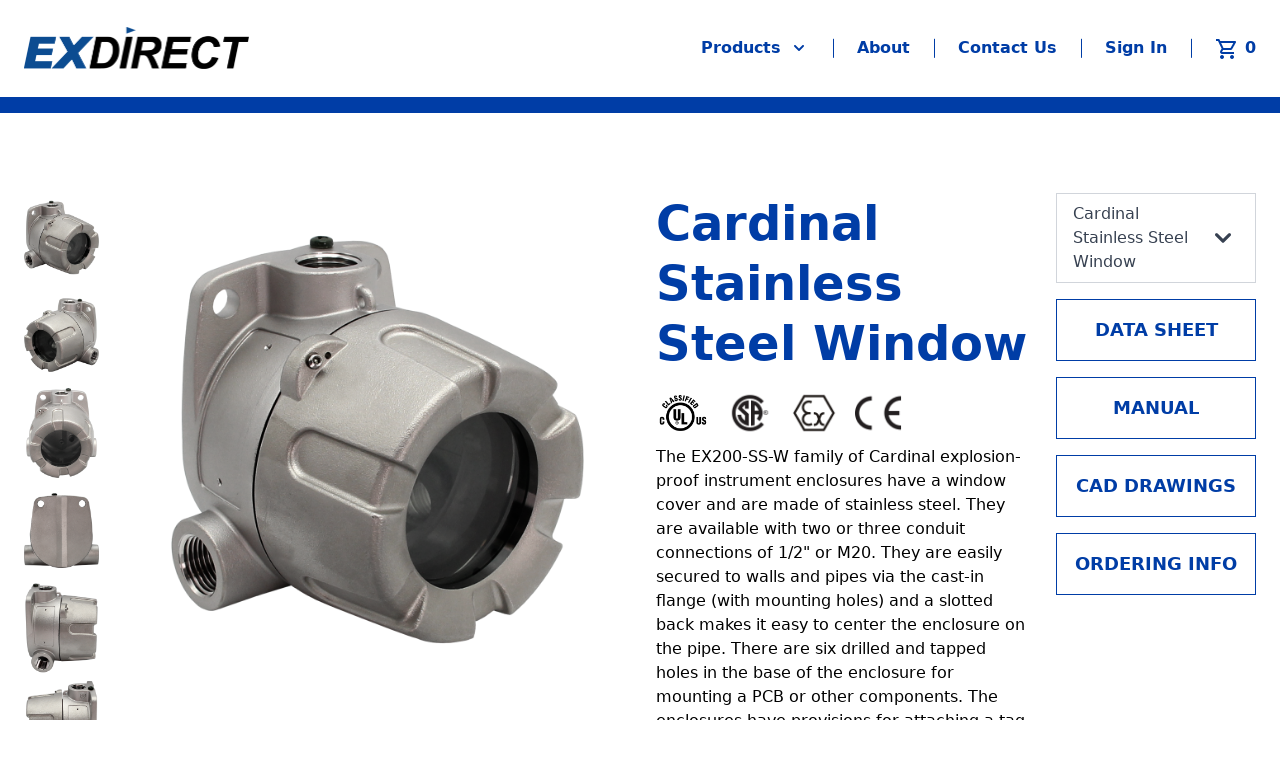

--- FILE ---
content_type: text/html; charset=UTF-8
request_url: https://www.exdirect.com/family/ex200-ss-w?a3o5c000002e1OkAAI=a3n5c000000P7NtAAK
body_size: 12301
content:
<!doctype html>
<html lang="en">
    <head>
        <meta charset="utf-8">
        <meta name="viewport" content="width=device-width, initial-scale=1">
        <title>ExDirect   - EX200-SS-W Explosion Proof Enclosure</title>
        <link rel="shortcut icon" type="image/x-icon" href="https://www.exdirect.com/img/favicon.ico">
                            <link href="https://www.exdirect.com/css/app.css?id=c80170a89f33f1a9c0285ca3440eb852" rel="stylesheet">
                            <script async src="https://www.googletagmanager.com/gtag/js?id=G-GGD1RYD2SZ"></script>
                <script>
                window.dataLayer = window.dataLayer || [];
                function gtag(){dataLayer.push(arguments);}
                gtag('js', new Date());
                gtag('config', 'G-GGD1RYD2SZ');
                </script>
                        <script id="cookieyes" type="text/javascript" src="https://cdn-cookieyes.com/client_data/3409e854290a1e39b16e76d2/script.js"></script><script data-cfasync="false" nonce="dcebbc38-b236-40a1-bc9d-da4d6c80bcec">try{(function(w,d){!function(j,k,l,m){if(j.zaraz)console.error("zaraz is loaded twice");else{j[l]=j[l]||{};j[l].executed=[];j.zaraz={deferred:[],listeners:[]};j.zaraz._v="5874";j.zaraz._n="dcebbc38-b236-40a1-bc9d-da4d6c80bcec";j.zaraz.q=[];j.zaraz._f=function(n){return async function(){var o=Array.prototype.slice.call(arguments);j.zaraz.q.push({m:n,a:o})}};for(const p of["track","set","debug"])j.zaraz[p]=j.zaraz._f(p);j.zaraz.init=()=>{var q=k.getElementsByTagName(m)[0],r=k.createElement(m),s=k.getElementsByTagName("title")[0];s&&(j[l].t=k.getElementsByTagName("title")[0].text);j[l].x=Math.random();j[l].w=j.screen.width;j[l].h=j.screen.height;j[l].j=j.innerHeight;j[l].e=j.innerWidth;j[l].l=j.location.href;j[l].r=k.referrer;j[l].k=j.screen.colorDepth;j[l].n=k.characterSet;j[l].o=(new Date).getTimezoneOffset();if(j.dataLayer)for(const t of Object.entries(Object.entries(dataLayer).reduce((u,v)=>({...u[1],...v[1]}),{})))zaraz.set(t[0],t[1],{scope:"page"});j[l].q=[];for(;j.zaraz.q.length;){const w=j.zaraz.q.shift();j[l].q.push(w)}r.defer=!0;for(const x of[localStorage,sessionStorage])Object.keys(x||{}).filter(z=>z.startsWith("_zaraz_")).forEach(y=>{try{j[l]["z_"+y.slice(7)]=JSON.parse(x.getItem(y))}catch{j[l]["z_"+y.slice(7)]=x.getItem(y)}});r.referrerPolicy="origin";r.src="/cdn-cgi/zaraz/s.js?z="+btoa(encodeURIComponent(JSON.stringify(j[l])));q.parentNode.insertBefore(r,q)};["complete","interactive"].includes(k.readyState)?zaraz.init():j.addEventListener("DOMContentLoaded",zaraz.init)}}(w,d,"zarazData","script");window.zaraz._p=async d$=>new Promise(ea=>{if(d$){d$.e&&d$.e.forEach(eb=>{try{const ec=d.querySelector("script[nonce]"),ed=ec?.nonce||ec?.getAttribute("nonce"),ee=d.createElement("script");ed&&(ee.nonce=ed);ee.innerHTML=eb;ee.onload=()=>{d.head.removeChild(ee)};d.head.appendChild(ee)}catch(ef){console.error(`Error executing script: ${eb}\n`,ef)}});Promise.allSettled((d$.f||[]).map(eg=>fetch(eg[0],eg[1])))}ea()});zaraz._p({"e":["(function(w,d){})(window,document)"]});})(window,document)}catch(e){throw fetch("/cdn-cgi/zaraz/t"),e;};</script></head>
    <body class="font-sans">
                            <header class="sticky top-0 z-10 bg-white">
    <div class="section"  >
    <div class="xl:container mx-auto px-4 md:px-6">
        <div class="py-6">
            <div x-data="{mobileNavIsOpen: false}" class="flex items-center justify-between">
            <a  href="/" class="text-primary-blue hover:text-secondary-blue dark:text-white">
    <img height="77px" width="225px" class="w-[135px] lg:w-[225px] h-auto"
                    src="https://www.exdirect.com/img/ExDirectLogoColor.png" alt="ExDirect logo" />
</a>
            <div class="flex items-center justify-between">
                <div class="block lg:hidden mr-5">
                    <a  href="https://www.exdirect.com/login" class="text-primary-blue hover:text-secondary-blue dark:text-white block lg:inline py-2 lg:py-0">
    Sign In
</a>
                </div>
                <button @click="mobileNavIsOpen = true">
                    <svg xmlns="http://www.w3.org/2000/svg" height="32px" weight="32px" class="h-8 w-8 text-black lg:hidden" viewBox="0 0 24 24" fill="currentColor">
    <title id="svg-menu-title">Open Menu</title>
    <path d="M0 0h24v24H0V0z" fill="none"/>
    <path d="M3 18h18v-2H3v2zm0-5h18v-2H3v2zm0-7v2h18V6H3z"/>
</svg>
                </button>
                <div x-bind:class="{'right-0': mobileNavIsOpen, 'right-[-100vw]': !mobileNavIsOpen, 'md:right-[-50vw]': !mobileNavIsOpen, 'md:shadow-lg': mobileNavIsOpen}"
                    class="fixed h-screen top-0 right-[-100vw] w-full bg-white z-50 md:w-[50vw] md:right-[-50vw] transition-all lg:static lg:shadow-none lg:h-auto lg:w-auto lg:right-0 lg:bg-transparent lg:z-0">
                    <div class="flex justify-end lg:hidden">
                        <button @click="mobileNavIsOpen = false" x-bind:tabindex="mobileNavIsOpen ? 0 : -1">
                            <svg xmlns="http://www.w3.org/2000/svg" height="48px" width="48px" class="h-12 w-12 text-primary-blue p-2  right-0 z-100" viewBox="0 0 24 24" fill="currentColor">
    <title id="svg-close-id">Close</title>
    <path d="M0 0h24v24H0V0z" fill="none"/>
    <path
        d="M19 6.41L17.59 5 12 10.59 6.41 5 5 6.41 10.59 12 5 17.59 6.41 19 12 13.41 17.59 19 19 17.59 13.41 12 19 6.41z"/>
</svg>
                        </button>
                    </div>
                    <nav>
        <ul class="dark:text-white lg:flex lg:flex-wrap lg:justify-end lg:-mx-6 font-bold">
        <li class="group my-3 px-6 relative">
            <a  href="https://www.exdirect.com/series" class="text-primary-blue hover:text-secondary-blue dark:text-white flex lg:inline-flex items-center justify-between border-b border-primary-blue lg:border-0 py-2 lg:py-0">
    Products
                <svg height="20px" width="20px" class="h-5 w-5 ml-2 hidden lg:inline" xmlns="http://www.w3.org/2000/svg" viewBox="0 0 20 20" fill="currentColor" aria-hidden="true">
    <path fill-rule="evenodd" d="M5.293 7.293a1 1 0 011.414 0L10 10.586l3.293-3.293a1 1 0 111.414 1.414l-4 4a1 1 0 01-1.414 0l-4-4a1 1 0 010-1.414z" clip-rule="evenodd" />
</svg>
</a>
                            <div class="visible lg:invisible lg:group-hover:visible w-full lg:absolute lg:right-0 lg:origin-top-right lg:w-56 ">
                    <ul class="block lg:bg-white lg:mt-4 lg:rounded-br-md lg:rounded-bl-md lg:shadow-lg lg:ring-1 lg:ring-black lg:ring-opacity-5 lg:focus:outline-none">
                                                                                                            <li>
                                <a  href="https://www.exdirect.com/series#cardinal" class="text-primary-blue hover:text-secondary-blue dark:text-white inline-block w-full py-2 px-6 lg:py-3 hover:bg-gray-50 hover:rounded-br-md hover:rounded-bl-md">
    Cardinal
</a>
                            </li>
                                                                                                            <li>
                                <a  href="https://www.exdirect.com/series#hawk" class="text-primary-blue hover:text-secondary-blue dark:text-white inline-block w-full py-2 px-6 lg:py-3 hover:bg-gray-50 hover:rounded-br-md hover:rounded-bl-md">
    Hawk
</a>
                            </li>
                                                                                                            <li>
                                <a  href="https://www.exdirect.com/series#dual-hawk" class="text-primary-blue hover:text-secondary-blue dark:text-white inline-block w-full py-2 px-6 lg:py-3 hover:bg-gray-50 hover:rounded-br-md hover:rounded-bl-md">
    Dual Hawk
</a>
                            </li>
                                                                                                            <li>
                                <a  href="https://www.exdirect.com/series#condor" class="text-primary-blue hover:text-secondary-blue dark:text-white inline-block w-full py-2 px-6 lg:py-3 hover:bg-gray-50 hover:rounded-br-md hover:rounded-bl-md">
    Condor
</a>
                            </li>
                                                                                                            <li>
                                <a  href="https://www.exdirect.com/series#ex-direct-accessories" class="text-primary-blue hover:text-secondary-blue dark:text-white inline-block w-full py-2 px-6 lg:py-3 hover:bg-gray-50 hover:rounded-br-md hover:rounded-bl-md">
    ExDirect Accessories
</a>
                            </li>
                                                                                                            <li>
                                <a  href="https://www.exdirect.com/series#ex-direct-packaging" class="text-primary-blue hover:text-secondary-blue dark:text-white inline-block w-full py-2 px-6 lg:py-3 hover:bg-gray-50 hover:rounded-br-md hover:rounded-bl-md">
    ExDirect Packaging
</a>
                            </li>
                                                                                                            <li>
                                <a  href="https://www.exdirect.com/series#ex-direct-evaluation-units" class="text-primary-blue hover:text-secondary-blue dark:text-white inline-block w-full py-2 px-6 lg:py-3 hover:bg-gray-50 hover:rounded-br-md hover:rounded-bl-md">
    ExDirect Evaluation Units
</a>
                            </li>
                                                                                                            <li>
                                <a  href="https://www.exdirect.com/series#o-e-m-resources" class="text-primary-blue hover:text-secondary-blue dark:text-white inline-block w-full py-2 px-6 lg:py-3 hover:bg-gray-50 hover:rounded-br-md hover:rounded-bl-md">
    OEM Resources
</a>
                            </li>
                                            </ul>
                </div>
                    </li>

        <li class="my-3 px-6 lg:separator-l lg:separator-blue">
            <a  href="https://www.exdirect.com/about" class="text-primary-blue hover:text-secondary-blue dark:text-white block lg:inline py-2 lg:py-0">
    About
</a>
        </li>
        <li class="my-3 px-6 lg:separator-l lg:separator-blue">
            <a  href=" https://www.exdirect.com/contact" class="text-primary-blue hover:text-secondary-blue dark:text-white block lg:inline py-2 lg:py-0">
    Contact Us
</a>
        </li>
                    <li class="my-3 px-6 hidden lg:block lg:separator-l lg:separator-blue">
                <a  href="https://www.exdirect.com/login" class="text-primary-blue hover:text-secondary-blue dark:text-white block lg:inline border-b border-primary-blue lg:border-0 py-2 lg:py-0">
    Sign In
</a>
            </li>
                <li class="my-3 px-6 hidden lg:block lg:separator-l lg:separator-blue">
            <a  href="https://exdirect.foxycart.com/cart?cart=view" class="text-primary-blue hover:text-secondary-blue dark:text-white block lg:inline py-2 lg:py-0 cart-show">
    <svg xmlns="http://www.w3.org/2000/svg" height="24px" width="24px" class="h-6 w-6 inline-block" viewBox="0 0 24 24" fill="currentColor" aria-labelledby="svg-cart-title">
    <title id="svg-cart-title">Shopping Cart</title>
    <path d="M0 0h24v24H0V0z" fill="none"/>
    <path
        d="M15.55 13c.75 0 1.41-.41 1.75-1.03l3.58-6.49c.37-.66-.11-1.48-.87-1.48H5.21l-.94-2H1v2h2l3.6 7.59-1.35 2.44C4.52 15.37 5.48 17 7 17h12v-2H7l1.1-2h7.45zM6.16 6h12.15l-2.76 5H8.53L6.16 6zM7 18c-1.1 0-1.99.9-1.99 2S5.9 22 7 22s2-.9 2-2-.9-2-2-2zm10 0c-1.1 0-1.99.9-1.99 2s.89 2 1.99 2 2-.9 2-2-.9-2-2-2z"/>
</svg>
<span data-fc-id="minicart-quantity">0</span>
</a>
        </li>
    </ul>
</nav>
                </div>
            </div>
        </div>
        </div>
    </div>
</div>
</header>
                            <main role="main">
        <div class="w-full h-0 border-b-16 border-primary-blue"></div>
    <div class="section"  >
    <div class="xl:container mx-auto px-4 md:px-6">
        <div class="py-12 md:py-20">
            <div class="lg:flex lg:flex-row lg:space-x-8">
    <div class="w-full lg:w-1/2">
        <div class="block lg:hidden">
            <h1 class="h1 mb-4">Cardinal Stainless Steel Window</h1>
            <ul class="space-x-4 flex flex-row items-center mb-2">
                    <li>
                                    <img src="https://www.exdirect.com/files/ul_logo.png"
                         alt="ExDirect UL"
                         class="h-12 w-auto block"
                         width="66px"
                         height="48px" />
                            </li>
                    <li>
                                    <img src="https://www.exdirect.com/files/csa_logo.png"
                         alt="ExDirect CSA"
                         class="h-12 w-auto block"
                         width="66px"
                         height="48px" />
                            </li>
                    <li>
                                    <img src="https://www.exdirect.com/files/atex_logo.png"
                         alt="ExDirect ATEX"
                         class="h-12 w-auto block"
                         width="66px"
                         height="48px" />
                            </li>
                    <li>
                                    <img src="https://www.exdirect.com/files/ce_logo.png"
                         alt="ExDirect CE"
                         class="h-12 w-auto block"
                         width="66px"
                         height="48px" />
                            </li>
            </ul>
        </div>
        <div id="family-gallery" class="lg:flex lg:flex-nowrap lg:flex-row" x-data="{open: '#family-gallery-image-0'}">
        <ul class="flex-grow mb-4 lg:mb-0 lg:ml-8 lg:order-1">
                            <li id="family-gallery-image-0" x-show="open === '#family-gallery-image-0'">
                                        <img height="413px" width="413px"
                        src="https://www.exdirect.com/files/EX200-SS-W-05-NC_left.png"
                        class="block max-w-full mx-auto"
                        alt="EX200-SS-W-05-NC_left"
                        >
                </li>
                            <li id="family-gallery-image-1" x-show="open === '#family-gallery-image-1'">
                                        <img height="413px" width="413px"
                        src="https://www.exdirect.com/files/EX200-SS-W-05-NC_right.png"
                        class="block max-w-full mx-auto"
                        alt="EX200-SS-W-05-NC_right"
                        >
                </li>
                            <li id="family-gallery-image-2" x-show="open === '#family-gallery-image-2'">
                                        <img height="413px" width="413px"
                        src="https://www.exdirect.com/files/EX200-SS-W-05-NC_front.png"
                        class="block max-w-full mx-auto"
                        alt="EX200-SS-W-05-NC_front"
                        >
                </li>
                            <li id="family-gallery-image-3" x-show="open === '#family-gallery-image-3'">
                                        <img height="413px" width="413px"
                        src="https://www.exdirect.com/files/EX200-SS_back.png"
                        class="block max-w-full mx-auto"
                        alt="EX200-SS_back"
                        >
                </li>
                            <li id="family-gallery-image-4" x-show="open === '#family-gallery-image-4'">
                                        <img height="413px" width="413px"
                        src="https://www.exdirect.com/files/EX200-SS-W-05-NC_side_A.png"
                        class="block max-w-full mx-auto"
                        alt="EX200-SS-W-05-NC_side_A"
                        >
                </li>
                            <li id="family-gallery-image-5" x-show="open === '#family-gallery-image-5'">
                                        <img height="413px" width="413px"
                        src="https://www.exdirect.com/files/EX200-SS-W-05-NC_side_B.png"
                        class="block max-w-full mx-auto"
                        alt="EX200-SS-W-05-NC_side_B"
                        >
                </li>
                            <li id="family-gallery-image-6" x-show="open === '#family-gallery-image-6'">
                                        <img height="413px" width="413px"
                        src="https://www.exdirect.com/files/EX200-SS_cover_off_front.png"
                        class="block max-w-full mx-auto"
                        alt="EX200-SS_cover_off_front"
                        >
                </li>
                            <li id="family-gallery-image-7" x-show="open === '#family-gallery-image-7'">
                                        <img height="413px" width="413px"
                        src="https://www.exdirect.com/files/EX200-SS-W_cover_off_side-by-side.png"
                        class="block max-w-full mx-auto"
                        alt="EX200-SS-W_cover_off_side-by-side"
                        >
                </li>
                            <li id="family-gallery-image-8" x-show="open === '#family-gallery-image-8'">
                                        <img height="413px" width="413px"
                        src="https://www.exdirect.com/files/EX200-SS-W-05-NC_ground_and_locking_screws.png"
                        class="block max-w-full mx-auto"
                        alt="EX200-SS-W-05-NC_ground_and_locking_screws"
                        >
                </li>
                            <li id="family-gallery-image-9" x-show="open === '#family-gallery-image-9'">
                                        <img height="413px" width="413px"
                        src="https://www.exdirect.com/files/EX200-SS-W-05-NC_stainless_steel_tag.png"
                        class="block max-w-full mx-auto"
                        alt="EX200-SS-W-05-NC_stainless_steel_tag"
                        >
                </li>
                            <li id="family-gallery-image-10" x-show="open === '#family-gallery-image-10'">
                                        <img height="413px" width="413px"
                        src="https://www.exdirect.com/files/EX200-SS-W-05-NC_tamper_seal.png"
                        class="block max-w-full mx-auto"
                        alt="EX200-SS-W-05-NC_tamper_seal"
                        >
                </li>
                            <li id="family-gallery-image-11" x-show="open === '#family-gallery-image-11'">
                                        <img height="413px" width="413px"
                        src="https://www.exdirect.com/files/EX200-SS_Nameplate.png"
                        class="block max-w-full mx-auto"
                        alt="EX200-SS_Nameplate"
                        >
                </li>
                            <li id="family-gallery-image-12" x-show="open === '#family-gallery-image-12'">
                                        <img height="413px" width="413px"
                        src="https://www.exdirect.com/files/EX200-SS_Internal_Label.png"
                        class="block max-w-full mx-auto"
                        alt="EX200-SS_Internal_Label"
                        >
                </li>
                    </ul>
                    <ul class="flex flex-row flex-nowrap justify-start pb-4 lg:space-y-2 lg:order-0 lg:flex-col lg:max-h-[34.5rem] overflow-auto">
                                    <li class="max-w-[25%] px-2 lg:px-0 lg:max-w-none flex-shrink-0">
                        <a href="#family-gallery-image-0" x-on:click.prevent="[open = '#family-gallery-image-0']">
                            <img height="75px" width="75px" src="https://www.exdirect.com/files/EX200-SS-W-05-NC_left.png" class="block h-auto w-[75px]" alt="EX200-SS-W-05-NC_left">
                        </a>
                    </li>
                                    <li class="max-w-[25%] px-2 lg:px-0 lg:max-w-none flex-shrink-0">
                        <a href="#family-gallery-image-1" x-on:click.prevent="[open = '#family-gallery-image-1']">
                            <img height="75px" width="75px" src="https://www.exdirect.com/files/EX200-SS-W-05-NC_right.png" class="block h-auto w-[75px]" alt="EX200-SS-W-05-NC_right">
                        </a>
                    </li>
                                    <li class="max-w-[25%] px-2 lg:px-0 lg:max-w-none flex-shrink-0">
                        <a href="#family-gallery-image-2" x-on:click.prevent="[open = '#family-gallery-image-2']">
                            <img height="75px" width="75px" src="https://www.exdirect.com/files/EX200-SS-W-05-NC_front.png" class="block h-auto w-[75px]" alt="EX200-SS-W-05-NC_front">
                        </a>
                    </li>
                                    <li class="max-w-[25%] px-2 lg:px-0 lg:max-w-none flex-shrink-0">
                        <a href="#family-gallery-image-3" x-on:click.prevent="[open = '#family-gallery-image-3']">
                            <img height="75px" width="75px" src="https://www.exdirect.com/files/EX200-SS_back.png" class="block h-auto w-[75px]" alt="EX200-SS_back">
                        </a>
                    </li>
                                    <li class="max-w-[25%] px-2 lg:px-0 lg:max-w-none flex-shrink-0">
                        <a href="#family-gallery-image-4" x-on:click.prevent="[open = '#family-gallery-image-4']">
                            <img height="75px" width="75px" src="https://www.exdirect.com/files/EX200-SS-W-05-NC_side_A.png" class="block h-auto w-[75px]" alt="EX200-SS-W-05-NC_side_A">
                        </a>
                    </li>
                                    <li class="max-w-[25%] px-2 lg:px-0 lg:max-w-none flex-shrink-0">
                        <a href="#family-gallery-image-5" x-on:click.prevent="[open = '#family-gallery-image-5']">
                            <img height="75px" width="75px" src="https://www.exdirect.com/files/EX200-SS-W-05-NC_side_B.png" class="block h-auto w-[75px]" alt="EX200-SS-W-05-NC_side_B">
                        </a>
                    </li>
                                    <li class="max-w-[25%] px-2 lg:px-0 lg:max-w-none flex-shrink-0">
                        <a href="#family-gallery-image-6" x-on:click.prevent="[open = '#family-gallery-image-6']">
                            <img height="75px" width="75px" src="https://www.exdirect.com/files/EX200-SS_cover_off_front.png" class="block h-auto w-[75px]" alt="EX200-SS_cover_off_front">
                        </a>
                    </li>
                                    <li class="max-w-[25%] px-2 lg:px-0 lg:max-w-none flex-shrink-0">
                        <a href="#family-gallery-image-7" x-on:click.prevent="[open = '#family-gallery-image-7']">
                            <img height="75px" width="75px" src="https://www.exdirect.com/files/EX200-SS-W_cover_off_side-by-side.png" class="block h-auto w-[75px]" alt="EX200-SS-W_cover_off_side-by-side">
                        </a>
                    </li>
                                    <li class="max-w-[25%] px-2 lg:px-0 lg:max-w-none flex-shrink-0">
                        <a href="#family-gallery-image-8" x-on:click.prevent="[open = '#family-gallery-image-8']">
                            <img height="75px" width="75px" src="https://www.exdirect.com/files/EX200-SS-W-05-NC_ground_and_locking_screws.png" class="block h-auto w-[75px]" alt="EX200-SS-W-05-NC_ground_and_locking_screws">
                        </a>
                    </li>
                                    <li class="max-w-[25%] px-2 lg:px-0 lg:max-w-none flex-shrink-0">
                        <a href="#family-gallery-image-9" x-on:click.prevent="[open = '#family-gallery-image-9']">
                            <img height="75px" width="75px" src="https://www.exdirect.com/files/EX200-SS-W-05-NC_stainless_steel_tag.png" class="block h-auto w-[75px]" alt="EX200-SS-W-05-NC_stainless_steel_tag">
                        </a>
                    </li>
                                    <li class="max-w-[25%] px-2 lg:px-0 lg:max-w-none flex-shrink-0">
                        <a href="#family-gallery-image-10" x-on:click.prevent="[open = '#family-gallery-image-10']">
                            <img height="75px" width="75px" src="https://www.exdirect.com/files/EX200-SS-W-05-NC_tamper_seal.png" class="block h-auto w-[75px]" alt="EX200-SS-W-05-NC_tamper_seal">
                        </a>
                    </li>
                                    <li class="max-w-[25%] px-2 lg:px-0 lg:max-w-none flex-shrink-0">
                        <a href="#family-gallery-image-11" x-on:click.prevent="[open = '#family-gallery-image-11']">
                            <img height="75px" width="75px" src="https://www.exdirect.com/files/EX200-SS_Nameplate.png" class="block h-auto w-[75px]" alt="EX200-SS_Nameplate">
                        </a>
                    </li>
                                    <li class="max-w-[25%] px-2 lg:px-0 lg:max-w-none flex-shrink-0">
                        <a href="#family-gallery-image-12" x-on:click.prevent="[open = '#family-gallery-image-12']">
                            <img height="75px" width="75px" src="https://www.exdirect.com/files/EX200-SS_Internal_Label.png" class="block h-auto w-[75px]" alt="EX200-SS_Internal_Label">
                        </a>
                    </li>
                            </ul>
            </div>
    </div>
    <div class="flex flex-col w-full md:flex-row lg:w-1/2">
        <div class="w-full mb-4 md:w-2/3 md:pr-6">
            <div class="hidden lg:block">
            <h1 class="h1 mb-4">Cardinal Stainless Steel Window</h1>
            <ul class="space-x-4 flex flex-row items-center mb-2">
                    <li>
                                    <img src="https://www.exdirect.com/files/ul_logo.png"
                         alt="ExDirect UL"
                         class="h-12 w-auto block"
                         width="66px"
                         height="48px" />
                            </li>
                    <li>
                                    <img src="https://www.exdirect.com/files/csa_logo.png"
                         alt="ExDirect CSA"
                         class="h-12 w-auto block"
                         width="66px"
                         height="48px" />
                            </li>
                    <li>
                                    <img src="https://www.exdirect.com/files/atex_logo.png"
                         alt="ExDirect ATEX"
                         class="h-12 w-auto block"
                         width="66px"
                         height="48px" />
                            </li>
                    <li>
                                    <img src="https://www.exdirect.com/files/ce_logo.png"
                         alt="ExDirect CE"
                         class="h-12 w-auto block"
                         width="66px"
                         height="48px" />
                            </li>
            </ul>
        </div>
                <p>The EX200-SS-W family of Cardinal explosion-proof instrument enclosures have a window cover and are made of stainless steel. They are available with two or three conduit connections of 1/2&quot; or M20. They are easily secured to walls and pipes via the cast-in flange (with mounting holes) and a slotted back makes it easy to center the enclosure on the pipe. There are six drilled and tapped holes in the base of the enclosure for mounting a PCB or other components. The enclosures have provisions for attaching a tag as well as making the cover tamper-proof. Like all ExDirect aluminum and stainless steel flame-proof instrument housings, the EX200-SS-W family of Cardinal enclosures carry UL, CSA, ATEX, and IECEx approvals.</p>
        </div>
                    <div class="w-full mb-4 md:w-1/3">
                <div x-data="{open: false}" class="w-full relative inline-block text-left">
    <button @click="open = !open" type="button" class="inline-flex items-center justify-between w-full border border-gray-300 px-4 py-2 bg-white text-left font-medium text-gray-700 hover:bg-gray-50 focus:outline-none focus:ring-2 focus:ring-offset-2 focus:ring-offset-gray-100 focus:ring-secondary-blue" aria-expanded="true" aria-haspopup="true">
        Cardinal Stainless Steel Window
        <span x-bind:class="{'rotate-x-180': open}" class="ml-2 transform transition-all duration-300">
            <svg class="h-8 w-8" xmlns="http://www.w3.org/2000/svg" viewBox="0 0 20 20" fill="currentColor" aria-hidden="true">
    <path fill-rule="evenodd" d="M5.293 7.293a1 1 0 011.414 0L10 10.586l3.293-3.293a1 1 0 111.414 1.414l-4 4a1 1 0 01-1.414 0l-4-4a1 1 0 010-1.414z" clip-rule="evenodd" />
</svg>
        </span>
    </button>


    <div x-show="open === true" x-transition x-bind:class="{hidden: !open}" class="hidden origin-top-right absolute right-0 mt-2 w-full rounded-br-md rounded-bl-md shadow-lg bg-white ring-1 ring-black ring-opacity-5 focus:outline-none lg:min-w-56" role="menu" aria-orientation="vertical" aria-labelledby="menu-button" tabindex="-1">
        <div class="py-1" role="none">
                            <a @click.away="open = false" href="https://www.exdirect.com/family/ex200-al-w" class="text-gray-700 block px-4 py-2 text-sm hover:bg-gray-50" role="menuitem">Cardinal Aluminum Window</a>
                            <a @click.away="open = false" href="https://www.exdirect.com/family/ex200-al-s" class="text-gray-700 block px-4 py-2 text-sm hover:bg-gray-50" role="menuitem">Cardinal Aluminum Solid</a>
                            <a @click.away="open = false" href="https://www.exdirect.com/family/ex200-ss-s" class="text-gray-700 block px-4 py-2 text-sm hover:bg-gray-50" role="menuitem">Cardinal Stainless Steel Solid</a>
                    </div>
    </div>
</div>
                            <a target="_blank" href="https://www.exdirect.com/files/LDSEX700.pdf" class="block w-full my-4 py-4 px-4 text-center uppercase font-bold text-lg bg-transparent border border-primary-blue hover:border-secondary-blue focus:outline-none focus:ring-2 focus:ring-offset-2 focus:ring-offset-gray-100 focus:ring-secondary-blue transition transition-colors dark:text-white dark:bg-transparent dark:border-white dark:hover:text-primary-blue dark:hover:bg-white text-primary-blue hover:text-secondary-blue">
    Data Sheet
</a>
                
                                <a target="_blank" href="https://www.exdirect.com/files/LIMEXD.pdf" class="block w-full my-4 py-4 px-4 text-center uppercase font-bold text-lg bg-transparent border border-primary-blue hover:border-secondary-blue focus:outline-none focus:ring-2 focus:ring-offset-2 focus:ring-offset-gray-100 focus:ring-secondary-blue transition transition-colors dark:text-white dark:bg-transparent dark:border-white dark:hover:text-primary-blue dark:hover:bg-white text-primary-blue hover:text-secondary-blue">
    Manual
</a>
                
                    <a  href="/cad-drawings" class="block w-full my-4 py-4 px-4 text-center uppercase font-bold text-lg bg-transparent border border-primary-blue hover:border-secondary-blue focus:outline-none focus:ring-2 focus:ring-offset-2 focus:ring-offset-gray-100 focus:ring-secondary-blue transition transition-colors dark:text-white dark:bg-transparent dark:border-white dark:hover:text-primary-blue dark:hover:bg-white text-primary-blue hover:text-secondary-blue">
    CAD Drawings
</a>
        <a  href="#ordering-information" class="block w-full my-4 py-4 px-4 text-center uppercase font-bold text-lg bg-transparent border border-primary-blue hover:border-secondary-blue focus:outline-none focus:ring-2 focus:ring-offset-2 focus:ring-offset-gray-100 focus:ring-secondary-blue transition transition-colors dark:text-white dark:bg-transparent dark:border-white dark:hover:text-primary-blue dark:hover:bg-white text-primary-blue hover:text-secondary-blue">
    Ordering Info
</a>
            </div>
            </div>
</div>
        </div>
    </div>
</div>
    <div class="section dark bg-primary-blue" inverted="true" >
    <div class="xl:container mx-auto px-4 md:px-6">
        <div class="py-12 md:py-20">
            <div class="my-4 md:flex md:flex-row md:flex-wrap md:-mx-4">
                    <div class="w-full mb-12 flex flex-col items-center text-center md:w-1/2 md:px-12 lg:w-1/3">
                                    <div class="w-[80px] flex-shrink-0 mb-6">
                                                <img loading="lazy"
         src="[data-uri]"
         data-src="https://www.exdirect.com/files/icon-window.png"
        class="block w-full h-auto" width="100px" alt="icon-window icon"
    />
                    </div>
                                <h3 class="h3 mb-6 dark:text-white">Window</h3>
                
                                    <div class="dark:text-white">
                                                <p>2.17&quot; (55.0 mm) diameter window, optimized for maximum viewing angle</p>
                    </div>
                            </div>
                    <div class="w-full mb-12 flex flex-col items-center text-center md:w-1/2 md:px-12 lg:w-1/3">
                                    <div class="w-[80px] flex-shrink-0 mb-6">
                                                <img loading="lazy"
         src="[data-uri]"
         data-src="https://www.exdirect.com/files/icon-material.png"
        class="block w-full h-auto" width="100px" alt="icon-material icon"
    />
                    </div>
                                <h3 class="h3 mb-6 dark:text-white">Material</h3>
                
                                    <div class="dark:text-white">
                                                <p>ASTM A743 CF8M investment-cast</p><p>316 stainless steel</p>
                    </div>
                            </div>
                    <div class="w-full mb-12 flex flex-col items-center text-center md:w-1/2 md:px-12 lg:w-1/3">
                                    <div class="w-[80px] flex-shrink-0 mb-6">
                                                <img loading="lazy"
         src="[data-uri]"
         data-src="https://www.exdirect.com/files/icon-conduits.png"
        class="block w-full h-auto" width="100px" alt="icon-conduits icon"
    />
                    </div>
                                <h3 class="h3 mb-6 dark:text-white">Conduits</h3>
                
                                    <div class="dark:text-white">
                                                <p>Available with two or three conduit connections of 1/2&quot;or M20</p>
                    </div>
                            </div>
            </div>
        </div>
    </div>
</div>
    <div class="section" with-border="true" >
    <div class="xl:container mx-auto px-4 md:px-6">
        <div class="py-12 md:py-20 border-b-2 border-primary-blue">
            <h2 class="h2 mb-6 heading-centered">Key Features</h2>
        <div class="my-4 md:flex md:flex-row md:flex-wrap md:-mx-4">
                    <div class="w-full mb-12 flex flex-col items-center md:w-1/2 md:px-8 lg:w-1/4">
                                    <div class="flex-shrink-0 mb-6">
                                                <img loading="lazy"
         src="[data-uri]"
         data-src="https://www.exdirect.com/files/EX200-SS_cover_off_front.png"
        class="block w-full h-auto" height="175px" alt="EX200-SS_cover_off_front"
    />
                    </div>
                                <h3 class="h4 mb-6 text-center dark:text-white">PCB Mounting</h3>
                <p class="dark:text-white">
                                        <p><span style="color: rgb(68, 68, 68);">Six drilled and tapped internal mounting holes are available inside the enclosure for easy mounting of a PCB or other components.</span></p>
                </p>
            </div>
                    <div class="w-full mb-12 flex flex-col items-center md:w-1/2 md:px-8 lg:w-1/4">
                                    <div class="flex-shrink-0 mb-6">
                                                <img loading="lazy"
         src="[data-uri]"
         data-src="https://www.exdirect.com/files/EX200-SS-W-05-NC_tamper_seal.png"
        class="block w-full h-auto" height="175px" alt="EX200-SS-W-05-NC_tamper_seal"
    />
                    </div>
                                <h3 class="h4 mb-6 text-center dark:text-white">Tamper Seal</h3>
                <p class="dark:text-white">
                                        Tamper-proofing is achieved by inserting a wire through the cast-in loop on the base of the enclosure and a hole in the lid of the enclosure and securing this wire with a lead seal.
                </p>
            </div>
                    <div class="w-full mb-12 flex flex-col items-center md:w-1/2 md:px-8 lg:w-1/4">
                                    <div class="flex-shrink-0 mb-6">
                                                <img loading="lazy"
         src="[data-uri]"
         data-src="https://www.exdirect.com/files/EX200-SS_back.png"
        class="block w-full h-auto" height="175px" alt="EX200-SS_back"
    />
                    </div>
                                <h3 class="h4 mb-6 text-center dark:text-white">Pipe/Wall Mounting</h3>
                <p class="dark:text-white">
                                        <p>The built-in mounting flange allows easy mounting to walls or pipes. A slotted back makes it easy to center the enclosure on a pipe.</p>
                </p>
            </div>
                    <div class="w-full mb-12 flex flex-col items-center md:w-1/2 md:px-8 lg:w-1/4">
                                    <div class="flex-shrink-0 mb-6">
                                                <img loading="lazy"
         src="[data-uri]"
         data-src="https://www.exdirect.com/files/EX200-SS-W-05-NC_stainless_steel_tag.png"
        class="block w-full h-auto" height="175px" alt="EX200-SS-W-05-NC_stainless_steel_tag"
    />
                    </div>
                                <h3 class="h4 mb-6 text-center dark:text-white">Cast-in Loop</h3>
                <p class="dark:text-white">
                                        Attach a stainless steel tag to the enclosure through the cast-in loop located on the base of the enclosure.
                </p>
            </div>
            </div>
        </div>
    </div>
</div>
    <div class="section" with-border="true" >
    <div class="xl:container mx-auto px-4 md:px-6">
        <div class="py-12 md:py-20 border-b-2 border-primary-blue">
            <div class="lg:flex lg:flex-row lg:space-x-8">
            <div class="my-6 lg:w-1/2">
                <h2 class="h2 mb-4">Specifications</h2>
    <div class="flex flex-wrap">
                    <div class="w-1/3 flex items-center bg-gray-200 p-4 border border-gray-400 border-b-0">Material</div>
<div class="w-2/3 border-l-0 p-4 border border-gray-400 border-b-0">
            ASTM A743 CF8M investment-cast 316 Stainless Steel
    </div>
                    <div class="w-1/3 flex items-center bg-gray-200 p-4 border border-gray-400 border-b-0">Top/Bottom Conduit Connection (T1)</div>
<div class="w-2/3 border-l-0 p-4 border border-gray-400 border-b-0">
            1/2&quot; (1), None
    </div>
                    <div class="w-1/3 flex items-center bg-gray-200 p-4 border border-gray-400 border-b-0">Side Conduit Connections (T2)</div>
<div class="w-2/3 border-l-0 p-4 border border-gray-400 border-b-0">
            M20 (2), 1/2&quot; (2)
    </div>
                    <div class="w-1/3 flex items-center bg-gray-200 p-4 border border-gray-400 border-b-0">Cover Style</div>
<div class="w-2/3 border-l-0 p-4 border border-gray-400 border-b-0">
            Window
    </div>
                    <div class="w-1/3 flex items-center bg-gray-200 p-4 border border-gray-400 border-b-0">Gasket</div>
<div class="w-2/3 border-l-0 p-4 border border-gray-400 border-b-0">
            Fluoroelastomer gasket
    </div>
                    <div class="w-1/3 flex items-center bg-gray-200 p-4 border border-gray-400 border-b-0">Window Diameter</div>
<div class="w-2/3 border-l-0 p-4 border border-gray-400 border-b-0">
            2.17&quot;  (55 mm)
    </div>
                    <div class="w-1/3 flex items-center bg-gray-200 p-4 border border-gray-400 border-b-0">Window Material</div>
<div class="w-2/3 border-l-0 p-4 border border-gray-400 border-b-0">
            Borosilicate glass
    </div>
                    <div class="w-1/3 flex items-center bg-gray-200 p-4 border border-gray-400 border-b-0">Enclosure Rating</div>
<div class="w-2/3 border-l-0 p-4 border border-gray-400 border-b-0">
            UL &amp; CSA: Type 4X/IP68; ATEX &amp; IECEx: IP68
    </div>
                    <div class="w-1/3 flex items-center bg-gray-200 p-4 border border-gray-400 border-b-0">Approvals</div>
<div class="w-2/3 border-l-0 p-4 border border-gray-400 border-b-0">
            UL (US-C), CSA (C-US), ATEX, IECEx
    </div>
                    <div class="w-1/3 flex items-center bg-gray-200 p-4 border border-gray-400 border-b-0">Color</div>
<div class="w-2/3 border-l-0 p-4 border border-gray-400 border-b-0">
            N/A
    </div>
                    <div class="w-1/3 flex items-center bg-gray-200 p-4 border border-gray-400 border-b-0">Temperature Range: °F (°C)</div>
<div class="w-2/3 border-l-0 p-4 border border-gray-400 border-b-0">
            -67 to 185 (-55 to 85)
    </div>
                    <div class="w-1/3 flex items-center bg-gray-200 p-4 border border-gray-400 border-b-0">Weight: lbs (kg)</div>
<div class="w-2/3 border-l-0 p-4 border border-gray-400 border-b-0">
            5.0 (2.27)
    </div>
                    <div class="w-1/3 flex items-center bg-gray-200 p-4 border border-gray-400 border-b-0">Outside Dimensions</div>
<div class="w-2/3 border-l-0 p-4 border border-gray-400 border-b-0">
            4.3&quot; x 4.27&quot;  x 3.66&quot;  (109 x 108 x 93 mm) (W x H x D)
    </div>
                    <div class="w-1/3 flex items-center bg-gray-200 p-4 border border-gray-400 border-b-0">Instrument Tag Loop</div>
<div class="w-2/3 border-l-0 p-4 border border-gray-400 border-b-0">
            Cast-in loop for securing stainless steel tag
    </div>
                    <div class="w-1/3 flex items-center bg-gray-200 p-4 border border-gray-400 border-b-0">Tamper-Proof Seal Provision</div>
<div class="w-2/3 border-l-0 p-4 border border-gray-400 border-b-0">
            Base and cover can be secured with wire and lead seal
    </div>
                    <div class="w-1/3 flex items-center bg-gray-200 p-4 border border-gray-400 border-b-0">Ground Screws</div>
<div class="w-2/3 border-l-0 p-4 border border-gray-400 border-b-0">
            Internal and external
    </div>
                    <div class="w-1/3 flex items-center bg-gray-200 p-4 border border-gray-400 border-b-0">Nameplate Galleries</div>
<div class="w-2/3 border-l-0 p-4 border border-gray-400 border-b-0">
            Number: Two; Securing Method: Two drilled and tapped holes
    </div>
                    <div class="w-1/3 flex items-center bg-gray-200 p-4 border border-gray-400 border-b-0">Nameplate</div>
<div class="w-2/3 border-l-0 p-4 border border-gray-400 border-b-0">
            EA200-AL-NP (Aluminum), EA200-SS-NP (Stainless Steel)
    </div>
                    <div class="w-1/3 flex items-center bg-gray-200 p-4 border border-gray-400 border-b-0">Nameplate Screw</div>
<div class="w-2/3 border-l-0 p-4 border border-gray-400 border-b-0">
            EA-PLATESCREW (Stainless Steel)
    </div>
                    <div class="w-1/3 flex items-center bg-gray-200 p-4 border border-gray-400 border-b-1">Limited Warranty</div>
<div class="w-2/3 border-l-0 p-4 border border-gray-400 border-b-1">
            Precision Digital Corporation (ExDirect) warrants these products against defects in material or workmanship for a period of one year from the date of shipment from the factory. See Terms &amp; Conditions at www.predig.com/warranty for warranty info.
    </div>
            </div>
            </div>
            <div class="my-6 lg:w-1/2">
                <h2 class="h2 mb-4">Approvals</h2>
    <div class="flex flex-wrap">
                    <div class="w-1/3 flex items-center bg-gray-200 p-4 border border-gray-400 border-b-0">UL</div>
<div class="w-2/3 border-l-0 p-4 border border-gray-400 border-b-0">
            Class I, Division 1, Groups A, B, C and D; Class II, Division 1, Groups E, F and G; Class III; Class I, Zone 1, AEx db IIC Gb; Zone 21, AEx tb IIIC Db; Ex tb IIIC Db;
IP66/IP68/TYPE 4X; Tamb: -55°C to +85°C
                                                                <div>
                            <a target="_blank" href="https://www.exdirect.com/files/E518920-20201216-CertificateofCompliance.pdf" class="text-primary-blue hover:text-secondary-blue dark:text-white inline-block">
    View Certificate
</a>
                                                    </div>
    </div>
                    <div class="w-1/3 flex items-center bg-gray-200 p-4 border border-gray-400 border-b-0">CSA</div>
<div class="w-2/3 border-l-0 p-4 border border-gray-400 border-b-0">
            Class I, Division 1, Groups A, B, C, D; Class II, Division 1, Group E, F, G; Class III; Ex db IIC Gb; Ex tb IIIC Db; Class I, Zone 1, AEx db IIC Gb; Zone 21, AEx tb IIIC Db; IP66/IP68/TYPE 4X; Tamb: -55°C to +85°C
                                                                <div>
                            <a target="_blank" href="https://www.exdirect.com/files/CSA_Certificate_80011200.pdf" class="text-primary-blue hover:text-secondary-blue dark:text-white inline-block">
    View Certificate
</a>
                                                    </div>
    </div>
                    <div class="w-1/3 flex items-center bg-gray-200 p-4 border border-gray-400 border-b-0">ATEX</div>
<div class="w-2/3 border-l-0 p-4 border border-gray-400 border-b-0">
            Flameproof protection; II 2GD; Ex db IIC Gb; Ex tb IIIC Db; IP66/IP68; Tamb: -55°C to +85°C
                                                                <div>
                            <a target="_blank" href="https://www.exdirect.com/files/Sira_19ATEX1252U_Iss2.pdf" class="text-primary-blue hover:text-secondary-blue dark:text-white inline-block">
    View Certificate
</a>
                                                    </div>
    </div>
                    <div class="w-1/3 flex items-center bg-gray-200 p-4 border border-gray-400 border-b-0">IECEx</div>
<div class="w-2/3 border-l-0 p-4 border border-gray-400 border-b-0">
            Flameproof and dust protection; Ex db IIC Gb; Ex tb IIIC Db; IP66/IP68; Tamb: -55°C to +85°C
                                                                <div>
                            <a target="_blank" href="https://www.exdirect.com/files/IECEx_SIR_19.0075U_001.pdf" class="text-primary-blue hover:text-secondary-blue dark:text-white inline-block">
    View Certificate
</a>
                                                    </div>
    </div>
                    <div class="w-1/3 flex items-center bg-gray-200 p-4 border border-gray-400 border-b-1">CE</div>
<div class="w-2/3 border-l-0 p-4 border border-gray-400 border-b-1">
            EU and IECEx Attestation of Conformity
                                                                <div>
                            <a target="_blank" href="https://www.exdirect.com/files/EU_IECEx_Declaration_of_Conformity.pdf" class="text-primary-blue hover:text-secondary-blue dark:text-white inline-block">
    View Certificate
</a>
                                                    </div>
    </div>
            </div>
            </div>
        </div>
        </div>
    </div>
</div>
            <div class="section" with-border="true" >
    <div class="xl:container mx-auto px-4 md:px-6">
        <div class="py-12 md:py-20 border-b-2 border-primary-blue">
            <div class="drawings-section">
        <div x-data="{ showModal: false }" x-on:keydown.escape="showModal = false" x-bind:tabindex="showModal ? 0 : -1" class="outline-none">
            <h2 class="h2 mb-6 heading-centered">Dimensions</h2>
            <div class="mb-12 md:flex md:flex-wrap md:justify-start md:items-center md:-mx-2 drawings-images">
                                    <div data-index="0" class="my-2 px-2 md:w-1/2 lg:w-1/4 cursor-pointer drawings-image">
                                                <img loading="lazy"
         src="[data-uri]"
         data-src="https://www.exdirect.com/files/EX200_Front_Dimensions.png"
        @click="showModal = !showModal" width="300px" height="300px" class="w-full h-auto border border-gray-200" alt="EX200_Front_Dimensions"
    />
                    </div>
                                    <div data-index="1" class="my-2 px-2 md:w-1/2 lg:w-1/4 cursor-pointer drawings-image">
                                                <img loading="lazy"
         src="[data-uri]"
         data-src="https://www.exdirect.com/files/EX200_Side_Dimensions.png"
        @click="showModal = !showModal" width="300px" height="300px" class="w-full h-auto border border-gray-200" alt="EX200_Side_Dimensions"
    />
                    </div>
                                    <div data-index="2" class="my-2 px-2 md:w-1/2 lg:w-1/4 cursor-pointer drawings-image">
                                                <img loading="lazy"
         src="[data-uri]"
         data-src="https://www.exdirect.com/files/EX200_Inside_Dimensions.png"
        @click="showModal = !showModal" width="300px" height="300px" class="w-full h-auto border border-gray-200" alt="EX200_Top_Dimensions"
    />
                    </div>
                                    <div data-index="3" class="my-2 px-2 md:w-1/2 lg:w-1/4 cursor-pointer drawings-image">
                                                <img loading="lazy"
         src="[data-uri]"
         data-src="https://www.exdirect.com/files/EX200_Nameplate_Dimensions.png"
        @click="showModal = !showModal" width="300px" height="300px" class="w-full h-auto border border-gray-200" alt="EX200_Nameplate_Dimensions"
    />
                    </div>
                                    <div data-index="4" class="my-2 px-2 md:w-1/2 lg:w-1/4 cursor-pointer drawings-image">
                                                <img loading="lazy"
         src="[data-uri]"
         data-src="https://www.exdirect.com/files/EX200-SS-W_Inside.png"
        @click="showModal = !showModal" width="300px" height="300px" class="w-full h-auto border border-gray-200" alt="EX200-SS-W_Inside"
    />
                    </div>
                                    <div data-index="5" class="my-2 px-2 md:w-1/2 lg:w-1/4 cursor-pointer drawings-image">
                                                <img loading="lazy"
         src="[data-uri]"
         data-src="https://www.exdirect.com/files/EX200-SS-W_Window.png"
        @click="showModal = !showModal" width="300px" height="300px" class="w-full h-auto border border-gray-200" alt="EX200-SS-W_Window"
    />
                    </div>
                                    <div data-index="6" class="my-2 px-2 md:w-1/2 lg:w-1/4 cursor-pointer drawings-image">
                                                <img loading="lazy"
         src="[data-uri]"
         data-src="https://www.exdirect.com/files/EX200_Holes.png"
        @click="showModal = !showModal" width="300px" height="300px" class="w-full h-auto border border-gray-200" alt="EX200_Holes"
    />
                    </div>
                            </div>
            <div class="heading-centered">
                                <h3 class="h3 mb-6">CAD Drawings</h3>
                <p class="mb-4">To download 2D CAD drawings please visit our CAD Drawings page. 3D CAD Drawings are available upon request. Please visit our CAD Drawings page for request form and instructions.</p>
                <a  href="/cad-drawings" class="inline-block w-auto my-4 py-4 px-12 text-center uppercase font-bold text-lg bg-primary-yellow hover:bg-secondary-yellow border border-primary-yellow hover:border-secondary-yellow focus:outline-none focus:ring-2 focus:ring-offset-2 focus:ring-offset-gray-100 focus:ring-secondary-blue transition transition-colors dark:text-black mx-auto">
    CAD Drawings
</a>
            </div>
            <div x-show="showModal" @click.outside="showModal = false" x-bind:class="{'hidden': !showModal}" x-cloak class="block fixed z-20 inset-0 overflow-y-auto" aria-labelledby="modal-title" role="dialog" aria-modal="true">
                <div class="flex items-center justify-center min-h-screen pt-4 px-4 pb-20 text-center sm:p-0">
                    <div class="fixed inset-0 bg-gray-500 bg-opacity-75 transition-opacity drawings-modal-overlay" aria-hidden="true"></div>
                    <span class="hidden sm:inline-block sm:align-middle sm:h-screen" aria-hidden="true">&#8203;</span>
                    <div @click.outside="showModal = false" class="inline-block bg-white rounded-lg text-left overflow-hidden shadow-xl transform transition-all align-middle sm:max-w-3xl w-full">
                        <div class="flex justify-end">
                            <button @click="showModal = false" x-bind:tabindex="showModal ? 0 : -1" class="close-drawings-modal">
                                <svg xmlns="http://www.w3.org/2000/svg" height="48px" width="48px" class="h-12 w-12 text-primary-blue p-2 right-0 z-100" viewBox="0 0 24 24" fill="currentColor">
    <title id="svg-close-id">Close</title>
    <path d="M0 0h24v24H0V0z" fill="none"/>
    <path
        d="M19 6.41L17.59 5 12 10.59 6.41 5 5 6.41 10.59 12 5 17.59 6.41 19 12 13.41 17.59 19 19 17.59 13.41 12 19 6.41z"/>
</svg>
                            </button>
                        </div>
                        <div class="md:flex md:flex-wrap md:justify-start md:items-center md:-mx-2">
                            <div class="glide w-full" id="drawings-glide">
                                <div class="glide__track" data-glide-el="track">
                                    <ul class="glide__slides">
                                                                                    <li class="w-full glide__slide">
                                                <img width="800px" height="800px" class="w-full h-auto border border-gray-200" src="https://www.exdirect.com/files/EX200_Front_Dimensions.png" alt="EX200_Front_Dimensions" />
                                            </li>
                                                                                    <li class="w-full glide__slide">
                                                <img width="800px" height="800px" class="w-full h-auto border border-gray-200" src="https://www.exdirect.com/files/EX200_Side_Dimensions.png" alt="EX200_Side_Dimensions" />
                                            </li>
                                                                                    <li class="w-full glide__slide">
                                                <img width="800px" height="800px" class="w-full h-auto border border-gray-200" src="https://www.exdirect.com/files/EX200_Inside_Dimensions.png" alt="EX200_Top_Dimensions" />
                                            </li>
                                                                                    <li class="w-full glide__slide">
                                                <img width="800px" height="800px" class="w-full h-auto border border-gray-200" src="https://www.exdirect.com/files/EX200_Nameplate_Dimensions.png" alt="EX200_Nameplate_Dimensions" />
                                            </li>
                                                                                    <li class="w-full glide__slide">
                                                <img width="800px" height="800px" class="w-full h-auto border border-gray-200" src="https://www.exdirect.com/files/EX200-SS-W_Inside.png" alt="EX200-SS-W_Inside" />
                                            </li>
                                                                                    <li class="w-full glide__slide">
                                                <img width="800px" height="800px" class="w-full h-auto border border-gray-200" src="https://www.exdirect.com/files/EX200-SS-W_Window.png" alt="EX200-SS-W_Window" />
                                            </li>
                                                                                    <li class="w-full glide__slide">
                                                <img width="800px" height="800px" class="w-full h-auto border border-gray-200" src="https://www.exdirect.com/files/EX200_Holes.png" alt="EX200_Holes" />
                                            </li>
                                                                            </ul>
                                </div>
                                <div class="glide__arrows" data-glide-el="controls">
                                    <button class="glide__arrow glide__arrow--left" data-glide-dir="<">
                                        <svg xmlns="http://www.w3.org/2000/svg" width="18" height="18" viewBox="0 0 24 24">
                                            <path
                                                d="M0 12l10.975 11 2.848-2.828-6.176-6.176H24v-3.992H7.646l6.176-6.176L10.975 1 0 12z" />
                                        </svg>
                                    </button>
                                    <button class="glide__arrow glide__arrow--right" data-glide-dir=">">
                                        <svg xmlns="http://www.w3.org/2000/svg" width="18" height="18" viewBox="0 0 24 24">
                                            <path
                                                d="M13.025 1l-2.847 2.828 6.176 6.176h-16.354v3.992h16.354l-6.176 6.176 2.847 2.828 10.975-11z" />
                                        </svg>
                                    </button>
                                </div>
                            </div>
                        </div>
                    </div>
                </div>
            </div>
        </div>
    </div>
        </div>
    </div>
</div>
                <div class="section" with-border="true" >
    <div class="xl:container mx-auto px-4 md:px-6">
        <div class="py-12 md:py-20 border-b-2 border-primary-blue">
            <h2 class="h2 mb-6 heading-centered">Compare Cardinal Stainless Steel Window Models</h2>
<div class="flex flex-col overflow-x-scroll hide-scrollbar">
    <table class="border border-gray-200 table-fixed overflow-x-auto">
    <thead class="border-t border-l border-r border-white">
        <tr>
                <th scope="col" class="sticky lg:static -left-1 lg:left-auto bg-white border-0 w-24 lg:w-1/5">SKU</th>
                                    <th scope="col" class="border-0 text-left w-auto lg:w-1/5 px-6 py-4">Bottom Conduit (T1)</th>
                                    <th scope="col" class="border-0 text-left w-auto lg:w-1/5 px-6 py-4">Side Conduit (T2)</th>
                                    <th scope="col" class="border-0 text-left w-auto lg:w-1/5 px-6 py-4">Cover</th>
                                    <th scope="col" class="border-0 text-left w-auto lg:w-1/5 px-6 py-4">Material</th>
                            </tr>
    </thead>
    <tbody class="border-t border-gray-200 divide-y divide-gray-200">
        <tr class="divide-x divide-gray-200">
                    <td scope="row" class="sticky lg:static -left-1 lg:left-auto w-24 lg:w-1/5 px-6 py-4 bg-gray-100"><a class="text-primary-blue hover:text-secondary-blue dark:text-white" href="https://www.exdirect.com/product/EX200-SS-W-05-NC">EX200-SS-W-05-NC</a></td>
                    <td class="w-auto px-6 py-4">½&quot;</td>
                    <td class="w-auto px-6 py-4">½&quot;</td>
                                        <td class="w-auto px-6 py-4">Window</td>
                    <td class="w-auto px-6 py-4">Stainless Steel</td>
                </tr>
                            <tr class="divide-x divide-gray-200">
                    <td scope="row" class="sticky lg:static -left-1 lg:left-auto w-24 lg:w-1/5 px-6 py-4 bg-gray-100"><a class="text-primary-blue hover:text-secondary-blue dark:text-white" href="https://www.exdirect.com/product/EX200-SS-W-20-NC">EX200-SS-W-20-NC</a></td>
                    <td class="w-auto px-6 py-4">None</td>
                    <td class="w-auto px-6 py-4">½&quot;</td>
                                        <td class="w-auto px-6 py-4">Window</td>
                    <td class="w-auto px-6 py-4">Stainless Steel</td>
                </tr>
                            <tr class="divide-x divide-gray-200">
                    <td scope="row" class="sticky lg:static -left-1 lg:left-auto w-24 lg:w-1/5 px-6 py-4 bg-gray-100"><a class="text-primary-blue hover:text-secondary-blue dark:text-white" href="https://www.exdirect.com/product/EX200-SS-W-21-NC">EX200-SS-W-21-NC</a></td>
                    <td class="w-auto px-6 py-4">None</td>
                    <td class="w-auto px-6 py-4">M20</td>
                                        <td class="w-auto px-6 py-4">Window</td>
                    <td class="w-auto px-6 py-4">Stainless Steel</td>
                </tr>
    </tbody>
</table>
</div>
        </div>
    </div>
</div>
        <div class="section"  >
    <div class="xl:container mx-auto px-4 md:px-6">
        <div class="py-12 md:py-20">
            <h2 class="h2 mb-6 heading-centered" id="ordering-information">Ordering Information</h2>
        <a x-data="{open: false}" x-on:click.prevent="open = !open; $dispatch('filter-display', {isOpen: open})" href="#" class="flex flex-row flex-nowrap items-center justify-between w-full md:w-56 md:inline-flex w-full my-4 py-4 px-4 text-center uppercase font-bold text-lg bg-transparent border border-primary-blue hover:border-secondary-blue focus:outline-none focus:ring-2 focus:ring-offset-2 focus:ring-offset-gray-100 focus:ring-secondary-blue transition transition-colors dark:text-white dark:bg-transparent dark:border-white dark:hover:text-primary-blue dark:hover:bg-white text-primary-blue hover:text-secondary-blue">
    <span x-show="!open">Show Filters</span>
    <span x-bind:class="{hidden: !open}" class="hidden">Hide Filters</span>
    <span x-bind:class="{'rotate-x-180': open}" class="inline-block ml-2 transform transition-all duration-300">
        <svg class="h-8 w-8" xmlns="http://www.w3.org/2000/svg" viewBox="0 0 20 20" fill="currentColor" aria-hidden="true">
    <path fill-rule="evenodd" d="M5.293 7.293a1 1 0 011.414 0L10 10.586l3.293-3.293a1 1 0 111.414 1.414l-4 4a1 1 0 01-1.414 0l-4-4a1 1 0 010-1.414z" clip-rule="evenodd" />
</svg>
    </span>
</a>
<div class="w-full flex flex-col flex-nowrap overflow-hidden relative lg:static lg:overflow-visible lg:flex-row">
    <div
        x-data="{open: false}"
        @filter-display.window="open = $event.detail.isOpen"
        x-bind:class="{'-top-full': !open, 'top-0': open, 'opacity-0': !open, 'lg:-ml-1/4': !open}"
        class="absolute -top-full z-30 w-full opacity-0 shadow-md bg-gray-50 transition-all duration-300 lg:static lg:shadow-none lg:top-0 lg:-ml-1/4 lg:mr-4 lg:w-1/4 lg:flex-shrink-0"
    >
        <div class="px-4 py-12">
            <div x-data="{isExpanded: true}" class="border-b border-primary-blue">
                <button @click="isExpanded = !isExpanded;" class="flex items-center relative w-full py-4 px-4 font-bold text-sm focus:outline-blue-dotted">
                    Top/Bottom Conduit Connection (T1)
                    <svg xmlns="http://www.w3.org/2000/svg" class="h-4 w-4 absolute right-0 transition transition-all" x-bind:class="{'opacity-0': isExpanded}" height="24px" viewBox="0 0 24 24" width="24px" fill="currentColor">
    <path d="M0 0h24v24H0V0z" fill="none"/>
    <path d="M19 13h-6v6h-2v-6H5v-2h6V5h2v6h6v2z"/>
</svg>
                    <svg xmlns="http://www.w3.org/2000/svg" class="h-4 w-4 absolute right-0 opacity-0 transition transition-all" x-bind:class="{'opacity-0': !isExpanded}" height="24px" viewBox="0 0 24 24" width="24px" fill="currentColor">
    <path d="M0 0h24v24H0V0z" fill="none"/>
    <path d="M19 13H5v-2h14v2z"/>
</svg>
                </button>
                <ul x-bind:class="{'my-6': isExpanded, 'max-h-0': !isExpanded}" class="px-4 h-auto max-h-0 overflow-hidden transition transition-all">
                                                                        <li>
                                <a class="relative inline-flex items-start" role="checkbox" aria-checked="aria-checked" tabindex="0" x-bind:tabindex="isExpanded ? 0 : -1">
    <span class="pl-6">1/2&quot; (1)</span>
    <span class="h-4 w-4 block absolute top-1 left-0 border border-primary-blue bg-primary-blue"></span>
            <svg xmlns="http://www.w3.org/2000/svg" class="h-4 w-4 text-white absolute left-0 top-1" height="24px" viewBox="0 0 24 24" width="24px" fill="currentColor">
    <path d="M0 0h24v24H0V0z" fill="none"/>
    <path d="M9 16.2L4.8 12l-1.4 1.4L9 19 21 7l-1.4-1.4L9 16.2z"/>
</svg>
    </a>
                                (1)
                            </li>
                                                            </ul>
            </div>
                                                <a  href="https://www.exdirect.com/family/ex200-ss-w#ordering-information" class="block w-full my-4 py-4 px-4 text-center uppercase font-bold text-lg bg-transparent border border-primary-blue hover:border-secondary-blue focus:outline-none focus:ring-2 focus:ring-offset-2 focus:ring-offset-gray-100 focus:ring-secondary-blue transition transition-colors dark:text-white dark:bg-transparent dark:border-white dark:hover:text-primary-blue dark:hover:bg-white text-primary-blue hover:text-secondary-blue mt-12">
    Reset filters
</a>
        </div>
    </div>
    <div class="flex-shrink">
        <table class=" table-auto w-full">
    <thead class="border-t border-l border-r border-white hidden lg:table-header-group">
        <tr>
            <th class="text-left p-4 pl-0" scope="col">SKU</th>
            <th class="text-left p-4" scope="col">Description</th>
            <th class="text-left p-4" scope="col">Stock</th>
            <th class="text-left p-4" scope="col">Lead Time</th>
            <th class="text-left p-4 flex flex-row flex-nowrap items-center" scope="col">
                Price
                <button class="js-tooltip-container inline-block relative ml-2 text-primary-gray hover:cursor-pointer" aria-label="Open tooltip">
    <svg xmlns="http://www.w3.org/2000/svg" class="h-4 w-4" height="24px" viewBox="0 0 24 24" width="24px" fill="currentColor">
    <path d="M0 0h24v24H0V0z" fill="none"/>
    <path d="M12 2C6.48 2 2 6.48 2 12s4.48 10 10 10 10-4.48 10-10S17.52 2 12 2zm1 17h-2v-2h2v2zm2.07-7.75l-.9.92C13.45 12.9 13 13.5 13 15h-2v-.5c0-1.1.45-2.1 1.17-2.83l1.24-1.26c.37-.36.59-.86.59-1.41 0-1.1-.9-2-2-2s-2 .9-2 2H8c0-2.21 1.79-4 4-4s4 1.79 4 4c0 .88-.36 1.68-.93 2.25z"/>
</svg>
    <span class="js-tooltip hidden w-64 z-30 p-4 text-sm font-normal text-white bg-primary-blue rounded-md shadow-md">
        Pricing shown for quantities of 1-49. Substantial quantity discounts available; contact factory for details.
        <span data-popper-arrow class="arrow"></span>
    </span>
</button>
            </th>
            <th class="text-left p-4" scope="col">QTY</th>
        </tr>
    </thead>
    <tbody class="border-t-2 border-gray-500 divide-y divide-gray-200 align-top">
        <tr class="flex flex-col lg:table-row">
                <td scope="row" class="pt-4 order-1 lg:w-2/12 lg:pl-0 lg:p-4 lg:order-none">
                    <span class="inline-block font-semibold lg:hidden">SKU:</span>
                                                            <a  href="https://www.exdirect.com/product/EX200-SS-W-05-NC" class="text-primary-blue hover:text-secondary-blue dark:text-white">
    EX200-SS-W-05-NC
</a>
                </td>
                <td class="order-5 lg:w-4/12 lg:p-4 lg:order-none">
                                                                                                                                                                <strong>Material</strong>:
                                ASTM A743 CF8M investment-cast 316 Stainless Steel<br />
                                                                                                                                                                        <strong>Top/Bottom Conduit Connection (T1)</strong>:
                                1/2&quot; (1)<br />
                                                                                                                                                                        <strong>Side Conduit Connections (T2)</strong>:
                                1/2&quot; (2)<br />
                                                                                                                                                                        <strong>Cover Style</strong>:
                                Window<br />
                                                                                                                                                                        <strong>Window Diameter</strong>:
                                2.17&quot;  (55 mm)<br />
                                                                                                                                                                        <strong>Enclosure Rating</strong>:
                                UL &amp; CSA: Type 4X/IP68; ATEX &amp; IECEx: IP68<br />
                                                                                                                                                                        <strong>Approvals</strong>:
                                UL (US-C), CSA (C-US), ATEX, IECEx<br />
                                                                                                                                                                        <strong>Color</strong>:
                                N/A<br />
                                                                                                                                                                        <strong>Temperature Range: °F (°C)</strong>:
                                -67 to 185 (-55 to 85)<br />
                                                                                                                                                                        <strong>Weight: lbs (kg)</strong>:
                                5.0 (2.27)<br />
                                                                                                                                                                        <strong>Outside Dimensions</strong>:
                                4.3&quot; x 4.27&quot;  x 3.66&quot;  (109 x 108 x 93 mm) (W x H x D)<br />
                                                                                        </td>
                <td class="order-3 lg:w-1/12 lg:p-4 lg:order-none">
                                                            <span class="inline-block font-semibold lg:hidden">Stock:</span>
                    7
                </td>
                <td class="pb-4 order-4 lg:w-1/12 lg:p-4 lg:order-none">
                    <span class="inline-block font-semibold lg:hidden">Lead Time:</span>
                    Currently 7 in stock for immediate shipment.
                </td>
                <td class="order-2 lg:w-3/12 lg:p-4 lg:order-none">
                    <span class="inline-block font-semibold lg:hidden">Price:</span>
                    $516.81
                            <span class="inline-block">Substantial quantity discounts available; contact factory for details.</span>
                            </td>
                <td class="order-2 lg:w-1/12 lg:p-4 lg:order-none">
                    <div>
                        <form class="fc-add-cart-form" action="https://exdirect.foxycart.com/cart" method="post" accept-charset="utf-8">
    <input type="number" min="1" name="quantity||9cbed6cdf11e2e0eca07d81259ab66c76a4e540a29c6f849e9726ea8b317e8f4||open" value="1" class="w-full" />
            <input type="hidden" name="_token||8a93b0aff89ff635772bf68e732ea080c8cf02d968d3d4c6de6945994a2723a3" value="JL2gaQtd8TKGKqp9jP0vpn5ZK0iGIlUsQ6W96x5g" />
            <input type="hidden" name="name||142649153da2fb438662dad2760eaec02ba4b260224554837b9eded784bf04be" value="Cardinal Stainless Steel Window" />
            <input type="hidden" name="price||c2f3210b655ffcc104ec3780019a4ce7126c67c867f29740f00da5266ed6d250" value="516.81" />
            <input type="hidden" name="code||0ca32290b896d69b9ab3341d3aac740101a96ed2cbe4b6651833ddaeb6e0c1ce" value="EX200-SS-W-05-NC" />
            <input type="hidden" name="url||4210f160ef52955ca94bf150dd66595164f7c6cd75455c30bc363cf8ce4bd2b3" value="https://www.exdirect.com/product/EX200-SS-W-05-NC" />
            <input type="hidden" name="discounts||d0ee618c64de5b3774e121a247fae5797c491d170b20612f90baab252b98b693" value="" />
            <input type="hidden" name="weight||df4fd4a094364ed224bdc43d2334d72fd54267e4f0ddfde4706a7bdce2cce746" value="5.00" />
            <input type="hidden" name="image||800654f9bb678f2dfe5784293062094eda3f5982ebe12240ddb8263e25a4059a" value="https://www.exdirect.com/files/EX200-SS-W-05-NC_left.png" />
        <input type="submit" value="Add to cart" class="block w-full my-4 py-4 px-4 text-center uppercase font-bold text-lg bg-primary-yellow hover:bg-secondary-yellow border border-primary-yellow hover:border-secondary-yellow focus:outline-none focus:ring-2 focus:ring-offset-2 focus:ring-offset-gray-100 focus:ring-secondary-blue transition transition-colors dark:text-black" />
</form>
                    </div>
                </td>
            </tr>
    </tbody>
</table>
    </div>
</div>
        </div>
    </div>
</div>
    <div class="section dark bg-primary-navy" inverted="inverted" >
    <div class="xl:container mx-auto px-4 md:px-6">
        <div class="py-40 md:py-64">
            <h2 class="h2 mb-6 heading-centered dark:text-white">Need Additional Information?</h2>
    <p class="mb-6 heading-centered dark:text-white">For any questions or quantity pricing please contact us.</p>
    <div class="md:flex md:justify-center md:items-center md:max-w-xl md:mx-auto md:space-x-4">
        <a  href="https://www.exdirect.com/contact" class="block w-full md:w-1/2 md:max-w-[14rem] my-4 py-4 px-4 md:my-0 text-center uppercase font-bold text-lg bg-primary-yellow hover:bg-secondary-yellow border border-primary-yellow hover:border-secondary-yellow focus:outline-none focus:ring-2 focus:ring-offset-2 focus:ring-offset-gray-100 focus:ring-secondary-blue transition transition-colors dark:text-black dark:hover:text-primary-navy">
    Contact Us
</a>
    </div>
        </div>
    </div>
</div>
    <script type="application/ld+json">
    {"@context":"http:\/\/schema.org","@type":"ProductGroup","@id":"ProductGroup","name":"Cardinal Stainless Steel Window","description":"<p>The EX200-SS-W family of Cardinal explosion-proof instrument enclosures have a window cover and are made of stainless steel. They are available with two or three conduit connections of 1\/2&quot; or M20. They are easily secured to walls and pipes via the cast-in flange (with mounting holes) and a slotted back makes it easy to center the enclosure on the pipe. There are six drilled and tapped holes in the base of the enclosure for mounting a PCB or other components. The enclosures have provisions for attaching a tag as well as making the cover tamper-proof. Like all ExDirect aluminum and stainless steel flame-proof instrument housings, the EX200-SS-W family of Cardinal enclosures carry UL, CSA, ATEX, and IECEx approvals.<\/p>","productGroupID":"ex200-ss-w","brand":{"@type":"Brand","name":"ExDirect"},"manufacturer":{"@type":"Organization","name":"Precision Digital Corporation","url":"https:\/\/www.predig.com\/"},"image":"https:\/\/www.exdirect.com\/files\/EX200-SS-W-05-NC_main.png"}
</script>
</main>
                <footer>
                            <div class="section dark bg-primary-blue" inverted="inverted" >
    <div class="xl:container mx-auto px-4 md:px-6">
        <div class="py-6">
            <div class="md:flex items-center md:justify-between">
        <div class="flex items-center gap-4">
            <img loading="lazy"
         src="[data-uri]"
         data-src="https://www.exdirect.com/img/ExDirectLogoWhite.png"
        height="52px" width="150px" class="w-[150px] h-auto" alt="ExDirect Logo"
    />
            <p class="dark:text-white">A Precision Digital Corporation brand</p>
        </div>
        <ul class="dark:text-white md:flex md:flex-wrap md:-mr-6">
            <li class="my-3 md:px-6 md:separator-r md:separator-white">233 South St, Hopkinton, MA 01748</li>
            <li class="my-3 md:px-6 md:separator-r md:separator-white">
                <a  href="tel:7742337061" class="text-primary-blue hover:text-secondary-blue dark:text-white">
    (774) 233-7061
</a>
            </li>
            <li class="my-3 md:px-6 md:separator-r md:separator-white">
                <a  href="https://www.exdirect.com/contact" class="text-primary-blue hover:text-secondary-blue dark:text-white">
    Contact Us
</a>
            </li>
            <li class="my-3 md:px-6 md:separator-r md:separator-white">
                <a  href="/faq" class="text-primary-blue hover:text-secondary-blue dark:text-white">
    FAQ
</a>
            </li>
            <li class="my-3 md:px-6 md:separator-r md:separator-white">&copy; 2026 ExDirect</li>
            <li class="my-3 md:px-6">
                <a  href="https://www.linkedin.com/showcase/exdirect" class="text-primary-blue hover:text-secondary-blue dark:text-white flex items-center">
    Follow Us
                    <svg alt="LinkedIn Icon" xmlns="http://www.w3.org/2000/svg" class="w-4 h-4 ml-2" height="16px" width="16px" viewBox="0 0 448 512" fill="currentColor">
    <path d="M100.28 448H7.4V148.9h92.88zM53.79 108.1C24.09 108.1 0 83.5 0 53.8a53.79 53.79 0 0 1 107.58 0c0 29.7-24.1 54.3-53.79 54.3zM447.9 448h-92.68V302.4c0-34.7-.7-79.2-48.29-79.2-48.29 0-55.69 37.7-55.69 76.7V448h-92.78V148.9h89.08v40.8h1.3c12.4-23.5 42.69-48.3 87.88-48.3 94 0 111.28 61.9 111.28 142.3V448z" />
</svg>
</a>
            </li>
        </ul>
    </div>
        </div>
    </div>
</div>
                    </footer>
                            <script src="https://www.exdirect.com/js/app.js?id=fb3f62d13027a7a98f52be80e2f55f2b" ></script>
            <script data-cfasync="false" src="https://cdn.foxycart.com/exdirect/loader.js" async defer></script>
            <script>
                var user_id = null
                var recalculate_cart = null
                var recalculate_token = null
            </script>
            <script src="https://www.exdirect.com/js/fc.cart.js"></script>
                                    <script defer src="https://static.cloudflareinsights.com/beacon.min.js/vcd15cbe7772f49c399c6a5babf22c1241717689176015" integrity="sha512-ZpsOmlRQV6y907TI0dKBHq9Md29nnaEIPlkf84rnaERnq6zvWvPUqr2ft8M1aS28oN72PdrCzSjY4U6VaAw1EQ==" data-cf-beacon='{"version":"2024.11.0","token":"f73e727b7b2248e5b716702e8a4a3f3e","r":1,"server_timing":{"name":{"cfCacheStatus":true,"cfEdge":true,"cfExtPri":true,"cfL4":true,"cfOrigin":true,"cfSpeedBrain":true},"location_startswith":null}}' crossorigin="anonymous"></script>
</body>
</html>


--- FILE ---
content_type: application/x-javascript
request_url: https://cdn.foxycart.com/exdirect/loader.js
body_size: 323
content:
var fc_css=document.createElement("link");fc_css.setAttribute("rel","stylesheet");fc_css.setAttribute("media","screen");fc_css.setAttribute("href","https://cdn.foxycart.com/exdirect/responsive_styles.1724469028.css");var fc_script=document.createElement("script");window.jQuery&&(1<=window.jQuery.fn.jquery.match(/(\d+)\.(\d+)/)[1]&&7<window.jQuery.fn.jquery.match(/(\d+)\.(\d+)/)[2]||2<=window.jQuery.fn.jquery.match(/(\d+)\.(\d+)/)[1])?fc_script.src="https://cdn.foxycart.com/exdirect/foxycart.jsonp.sidecart.min.1769806754.js":fc_script.src="https://cdn.foxycart.com/exdirect/foxycart.jsonp.sidecart.with-jquery.min.1769806754.js";function fc_loader(){document.getElementsByTagName("body")[0].appendChild(fc_script);document.getElementsByTagName("body")[0].appendChild(fc_css);}document.readyState==="complete"?fc_loader():window.addEventListener?window.addEventListener("load",fc_loader,!1):window.attachEvent?window.attachEvent("onload",fc_loader):window.onload=fc_loader;

--- FILE ---
content_type: application/javascript
request_url: https://www.exdirect.com/js/app.js?id=fb3f62d13027a7a98f52be80e2f55f2b
body_size: 31431
content:
/*! For license information please see app.js.LICENSE.txt */
(()=>{var e,t={329:()=>{document.addEventListener("DOMContentLoaded",(function(){var e=document.querySelectorAll('.fc-add-cart-form input[name^="quantity"]');function t(e,t){var n=e.form,i=n.querySelector('input[name^="code"]').value,r=n.querySelector('input[name^="_token"]').value,o="/prices/"+i+"/"+t,s=new XMLHttpRequest;s.open("POST",o),s.setRequestHeader("X-CSRF-TOKEN",r),s.onreadystatechange=function(e){if(s.readyState===XMLHttpRequest.DONE&&200===s.status){var t=JSON.parse(s.responseText);t.price&&function(e,t){var n=e.querySelector('input[name^="price"]');n.value=t.value,n.name=t.name}(n,t.price)}},s.send()}e.forEach((function(e){t(e,e.value);var n,i,r=(n=300,function(){for(var e=arguments.length,r=new Array(e),o=0;o<e;o++)r[o]=arguments[o];clearTimeout(i),i=setTimeout((function(){t.apply(void 0,r)}),n)});e.oninput=function(t){var n=t.target.value;n&&r(e,n)},e.onkeydown=function(e){e.target.value;13==(e.which||e.keyCode)&&e.preventDefault()}}))}))},80:(e,t,n)=>{n(741),n(994),n(474),n(688),n(329)},741:(e,t,n)=>{"use strict";n.r(t);var i,r,o,s,a=!1,c=!1,l=[],u=-1;function f(e){!function(e){l.includes(e)||l.push(e);c||a||(a=!0,queueMicrotask(p))}(e)}function d(e){let t=l.indexOf(e);-1!==t&&t>u&&l.splice(t,1)}function p(){a=!1,c=!0;for(let e=0;e<l.length;e++)l[e](),u=e;l.length=0,u=-1,c=!1}var h=!0;function v(e){r=e}function m(e,t){let n,i=!0,s=r((()=>{let r=e();JSON.stringify(r),i?n=r:queueMicrotask((()=>{t(r,n),n=r})),i=!1}));return()=>o(s)}function g(e,t,n={}){e.dispatchEvent(new CustomEvent(t,{detail:n,bubbles:!0,composed:!0,cancelable:!0}))}function _(e,t){if("function"==typeof ShadowRoot&&e instanceof ShadowRoot)return void Array.from(e.children).forEach((e=>_(e,t)));let n=!1;if(t(e,(()=>n=!0)),n)return;let i=e.firstElementChild;for(;i;)_(i,t),i=i.nextElementSibling}function y(e,...t){console.warn(`Alpine Warning: ${e}`,...t)}var b=!1;var x=[],w=[];function O(){return x.map((e=>e()))}function E(){return x.concat(w).map((e=>e()))}function k(e){x.push(e)}function S(e){w.push(e)}function A(e,t=!1){return j(e,(e=>{if((t?E():O()).some((t=>e.matches(t))))return!0}))}function j(e,t){if(e){if(t(e))return e;if(e._x_teleportBack&&(e=e._x_teleportBack),e.parentElement)return j(e.parentElement,t)}}var C=[];function L(e,t=_,n=(()=>{})){!function(e){we=!0;let t=Symbol();Ee=t,Oe.set(t,[]);let n=()=>{for(;Oe.get(t).length;)Oe.get(t).shift()();Oe.delete(t)},i=()=>{we=!1,n()};e(n),i()}((()=>{t(e,((e,t)=>{n(e,t),C.forEach((n=>n(e,t))),be(e,e.attributes).forEach((e=>e())),e._x_ignore&&t()}))}))}function T(e,t=_){t(e,(e=>{$(e),function(e){if(e._x_cleanups)for(;e._x_cleanups.length;)e._x_cleanups.pop()()}(e)}))}var M=[],R=[],P=[];function D(e,t){"function"==typeof t?(e._x_cleanups||(e._x_cleanups=[]),e._x_cleanups.push(t)):(t=e,R.push(t))}function N(e){M.push(e)}function H(e,t,n){e._x_attributeCleanups||(e._x_attributeCleanups={}),e._x_attributeCleanups[t]||(e._x_attributeCleanups[t]=[]),e._x_attributeCleanups[t].push(n)}function $(e,t){e._x_attributeCleanups&&Object.entries(e._x_attributeCleanups).forEach((([n,i])=>{(void 0===t||t.includes(n))&&(i.forEach((e=>e())),delete e._x_attributeCleanups[n])}))}var I=new MutationObserver(G),B=!1;function z(){I.observe(document,{subtree:!0,childList:!0,attributes:!0,attributeOldValue:!0}),B=!0}function W(){!function(){let e=I.takeRecords();q.push((()=>e.length>0&&G(e)));let t=q.length;queueMicrotask((()=>{if(q.length===t)for(;q.length>0;)q.shift()()}))}(),I.disconnect(),B=!1}var q=[];function V(e){if(!B)return e();W();let t=e();return z(),t}var F=!1,U=[];function G(e){if(F)return void(U=U.concat(e));let t=new Set,n=new Set,i=new Map,r=new Map;for(let o=0;o<e.length;o++)if(!e[o].target._x_ignoreMutationObserver&&("childList"===e[o].type&&(e[o].addedNodes.forEach((e=>1===e.nodeType&&t.add(e))),e[o].removedNodes.forEach((e=>1===e.nodeType&&n.add(e)))),"attributes"===e[o].type)){let t=e[o].target,n=e[o].attributeName,s=e[o].oldValue,a=()=>{i.has(t)||i.set(t,[]),i.get(t).push({name:n,value:t.getAttribute(n)})},c=()=>{r.has(t)||r.set(t,[]),r.get(t).push(n)};t.hasAttribute(n)&&null===s?a():t.hasAttribute(n)?(c(),a()):c()}r.forEach(((e,t)=>{$(t,e)})),i.forEach(((e,t)=>{M.forEach((n=>n(t,e)))}));for(let e of n)t.has(e)||(R.forEach((t=>t(e))),T(e));t.forEach((e=>{e._x_ignoreSelf=!0,e._x_ignore=!0}));for(let e of t)n.has(e)||e.isConnected&&(delete e._x_ignoreSelf,delete e._x_ignore,P.forEach((t=>t(e))),e._x_ignore=!0,e._x_ignoreSelf=!0);t.forEach((e=>{delete e._x_ignoreSelf,delete e._x_ignore})),t=null,n=null,i=null,r=null}function J(e){return Y(X(e))}function K(e,t,n){return e._x_dataStack=[t,...X(n||e)],()=>{e._x_dataStack=e._x_dataStack.filter((e=>e!==t))}}function X(e){return e._x_dataStack?e._x_dataStack:"function"==typeof ShadowRoot&&e instanceof ShadowRoot?X(e.host):e.parentNode?X(e.parentNode):[]}function Y(e){return new Proxy({objects:e},Z)}var Z={ownKeys:({objects:e})=>Array.from(new Set(e.flatMap((e=>Object.keys(e))))),has:({objects:e},t)=>t!=Symbol.unscopables&&e.some((e=>Object.prototype.hasOwnProperty.call(e,t)||Reflect.has(e,t))),get:({objects:e},t,n)=>"toJSON"==t?Q:Reflect.get(e.find((e=>Reflect.has(e,t)))||{},t,n),set({objects:e},t,n,i){const r=e.find((e=>Object.prototype.hasOwnProperty.call(e,t)))||e[e.length-1],o=Object.getOwnPropertyDescriptor(r,t);return o?.set&&o?.get?Reflect.set(r,t,n,i):Reflect.set(r,t,n)}};function Q(){return Reflect.ownKeys(this).reduce(((e,t)=>(e[t]=Reflect.get(this,t),e)),{})}function ee(e){let t=(n,i="")=>{Object.entries(Object.getOwnPropertyDescriptors(n)).forEach((([r,{value:o,enumerable:s}])=>{if(!1===s||void 0===o)return;if("object"==typeof o&&null!==o&&o.__v_skip)return;let a=""===i?r:`${i}.${r}`;var c;"object"==typeof o&&null!==o&&o._x_interceptor?n[r]=o.initialize(e,a,r):"object"!=typeof(c=o)||Array.isArray(c)||null===c||o===n||o instanceof Element||t(o,a)}))};return t(e)}function te(e,t=(()=>{})){let n={initialValue:void 0,_x_interceptor:!0,initialize(t,n,i){return e(this.initialValue,(()=>function(e,t){return t.split(".").reduce(((e,t)=>e[t]),e)}(t,n)),(e=>ne(t,n,e)),n,i)}};return t(n),e=>{if("object"==typeof e&&null!==e&&e._x_interceptor){let t=n.initialize.bind(n);n.initialize=(i,r,o)=>{let s=e.initialize(i,r,o);return n.initialValue=s,t(i,r,o)}}else n.initialValue=e;return n}}function ne(e,t,n){if("string"==typeof t&&(t=t.split(".")),1!==t.length){if(0===t.length)throw error;return e[t[0]]||(e[t[0]]={}),ne(e[t[0]],t.slice(1),n)}e[t[0]]=n}var ie={};function re(e,t){ie[e]=t}function oe(e,t){return Object.entries(ie).forEach((([n,i])=>{let r=null;Object.defineProperty(e,`$${n}`,{get:()=>i(t,function(){if(r)return r;{let[e,n]=ke(t);return r={interceptor:te,...e},D(t,n),r}}()),enumerable:!1})})),e}function se(e,t,n,...i){try{return n(...i)}catch(n){ae(n,e,t)}}function ae(e,t,n=void 0){e=Object.assign(e??{message:"No error message given."},{el:t,expression:n}),console.warn(`Alpine Expression Error: ${e.message}\n\n${n?'Expression: "'+n+'"\n\n':""}`,t),setTimeout((()=>{throw e}),0)}var ce=!0;function le(e){let t=ce;ce=!1;let n=e();return ce=t,n}function ue(e,t,n={}){let i;return fe(e,t)((e=>i=e),n),i}function fe(...e){return de(...e)}var de=pe;function pe(e,t){let n={};oe(n,e);let i=[n,...X(e)],r="function"==typeof t?function(e,t){return(n=(()=>{}),{scope:i={},params:r=[]}={})=>{ve(n,t.apply(Y([i,...e]),r))}}(i,t):function(e,t,n){let i=function(e,t){if(he[e])return he[e];let n=Object.getPrototypeOf((async function(){})).constructor,i=/^[\n\s]*if.*\(.*\)/.test(e.trim())||/^(let|const)\s/.test(e.trim())?`(async()=>{ ${e} })()`:e;const r=()=>{try{let t=new n(["__self","scope"],`with (scope) { __self.result = ${i} }; __self.finished = true; return __self.result;`);return Object.defineProperty(t,"name",{value:`[Alpine] ${e}`}),t}catch(n){return ae(n,t,e),Promise.resolve()}};let o=r();return he[e]=o,o}(t,n);return(r=(()=>{}),{scope:o={},params:s=[]}={})=>{i.result=void 0,i.finished=!1;let a=Y([o,...e]);if("function"==typeof i){let e=i(i,a).catch((e=>ae(e,n,t)));i.finished?(ve(r,i.result,a,s,n),i.result=void 0):e.then((e=>{ve(r,e,a,s,n)})).catch((e=>ae(e,n,t))).finally((()=>i.result=void 0))}}}(i,t,e);return se.bind(null,e,t,r)}var he={};function ve(e,t,n,i,r){if(ce&&"function"==typeof t){let o=t.apply(n,i);o instanceof Promise?o.then((t=>ve(e,t,n,i))).catch((e=>ae(e,r,t))):e(o)}else"object"==typeof t&&t instanceof Promise?t.then((t=>e(t))):e(t)}var me="x-";function ge(e=""){return me+e}var _e={};function ye(e,t){return _e[e]=t,{before(t){if(!_e[t])return void console.warn(String.raw`Cannot find directive \`${t}\`. \`${e}\` will use the default order of execution`);const n=Re.indexOf(t);Re.splice(n>=0?n:Re.indexOf("DEFAULT"),0,e)}}}function be(e,t,n){if(t=Array.from(t),e._x_virtualDirectives){let n=Object.entries(e._x_virtualDirectives).map((([e,t])=>({name:e,value:t}))),i=xe(n);n=n.map((e=>i.find((t=>t.name===e.name))?{name:`x-bind:${e.name}`,value:`"${e.value}"`}:e)),t=t.concat(n)}let i={},r=t.map(Ae(((e,t)=>i[e]=t))).filter(Le).map(function(e,t){return({name:n,value:i})=>{let r=n.match(Te()),o=n.match(/:([a-zA-Z0-9\-_:]+)/),s=n.match(/\.[^.\]]+(?=[^\]]*$)/g)||[],a=t||e[n]||n;return{type:r?r[1]:null,value:o?o[1]:null,modifiers:s.map((e=>e.replace(".",""))),expression:i,original:a}}}(i,n)).sort(Pe);return r.map((t=>function(e,t){let n=()=>{},i=_e[t.type]||n,[r,o]=ke(e);H(e,t.original,o);let s=()=>{e._x_ignore||e._x_ignoreSelf||(i.inline&&i.inline(e,t,r),i=i.bind(i,e,t,r),we?Oe.get(Ee).push(i):i())};return s.runCleanups=o,s}(e,t)))}function xe(e){return Array.from(e).map(Ae()).filter((e=>!Le(e)))}var we=!1,Oe=new Map,Ee=Symbol();function ke(e){let t=[],[n,i]=function(e){let t=()=>{};return[n=>{let i=r(n);return e._x_effects||(e._x_effects=new Set,e._x_runEffects=()=>{e._x_effects.forEach((e=>e()))}),e._x_effects.add(i),t=()=>{void 0!==i&&(e._x_effects.delete(i),o(i))},i},()=>{t()}]}(e);t.push(i);return[{Alpine:ht,effect:n,cleanup:e=>t.push(e),evaluateLater:fe.bind(fe,e),evaluate:ue.bind(ue,e)},()=>t.forEach((e=>e()))]}var Se=(e,t)=>({name:n,value:i})=>(n.startsWith(e)&&(n=n.replace(e,t)),{name:n,value:i});function Ae(e=(()=>{})){return({name:t,value:n})=>{let{name:i,value:r}=je.reduce(((e,t)=>t(e)),{name:t,value:n});return i!==t&&e(i,t),{name:i,value:r}}}var je=[];function Ce(e){je.push(e)}function Le({name:e}){return Te().test(e)}var Te=()=>new RegExp(`^${me}([^:^.]+)\\b`);var Me="DEFAULT",Re=["ignore","ref","data","id","anchor","bind","init","for","model","modelable","transition","show","if",Me,"teleport"];function Pe(e,t){let n=-1===Re.indexOf(e.type)?Me:e.type,i=-1===Re.indexOf(t.type)?Me:t.type;return Re.indexOf(n)-Re.indexOf(i)}var De=[],Ne=!1;function He(e=(()=>{})){return queueMicrotask((()=>{Ne||setTimeout((()=>{$e()}))})),new Promise((t=>{De.push((()=>{e(),t()}))}))}function $e(){for(Ne=!1;De.length;)De.shift()()}function Ie(e,t){return Array.isArray(t)?Be(e,t.join(" ")):"object"==typeof t&&null!==t?function(e,t){let n=e=>e.split(" ").filter(Boolean),i=Object.entries(t).flatMap((([e,t])=>!!t&&n(e))).filter(Boolean),r=Object.entries(t).flatMap((([e,t])=>!t&&n(e))).filter(Boolean),o=[],s=[];return r.forEach((t=>{e.classList.contains(t)&&(e.classList.remove(t),s.push(t))})),i.forEach((t=>{e.classList.contains(t)||(e.classList.add(t),o.push(t))})),()=>{s.forEach((t=>e.classList.add(t))),o.forEach((t=>e.classList.remove(t)))}}(e,t):"function"==typeof t?Ie(e,t()):Be(e,t)}function Be(e,t){return t=!0===t?t="":t||"",n=t.split(" ").filter((t=>!e.classList.contains(t))).filter(Boolean),e.classList.add(...n),()=>{e.classList.remove(...n)};var n}function ze(e,t){return"object"==typeof t&&null!==t?function(e,t){let n={};return Object.entries(t).forEach((([t,i])=>{n[t]=e.style[t],t.startsWith("--")||(t=t.replace(/([a-z])([A-Z])/g,"$1-$2").toLowerCase()),e.style.setProperty(t,i)})),setTimeout((()=>{0===e.style.length&&e.removeAttribute("style")})),()=>{ze(e,n)}}(e,t):function(e,t){let n=e.getAttribute("style",t);return e.setAttribute("style",t),()=>{e.setAttribute("style",n||"")}}(e,t)}function We(e,t=(()=>{})){let n=!1;return function(){n?t.apply(this,arguments):(n=!0,e.apply(this,arguments))}}function qe(e,t,n={}){e._x_transition||(e._x_transition={enter:{during:n,start:n,end:n},leave:{during:n,start:n,end:n},in(n=(()=>{}),i=(()=>{})){Fe(e,t,{during:this.enter.during,start:this.enter.start,end:this.enter.end},n,i)},out(n=(()=>{}),i=(()=>{})){Fe(e,t,{during:this.leave.during,start:this.leave.start,end:this.leave.end},n,i)}})}function Ve(e){let t=e.parentNode;if(t)return t._x_hidePromise?t:Ve(t)}function Fe(e,t,{during:n,start:i,end:r}={},o=(()=>{}),s=(()=>{})){if(e._x_transitioning&&e._x_transitioning.cancel(),0===Object.keys(n).length&&0===Object.keys(i).length&&0===Object.keys(r).length)return o(),void s();let a,c,l;!function(e,t){let n,i,r,o=We((()=>{V((()=>{n=!0,i||t.before(),r||(t.end(),$e()),t.after(),e.isConnected&&t.cleanup(),delete e._x_transitioning}))}));e._x_transitioning={beforeCancels:[],beforeCancel(e){this.beforeCancels.push(e)},cancel:We((function(){for(;this.beforeCancels.length;)this.beforeCancels.shift()();o()})),finish:o},V((()=>{t.start(),t.during()})),Ne=!0,requestAnimationFrame((()=>{if(n)return;let o=1e3*Number(getComputedStyle(e).transitionDuration.replace(/,.*/,"").replace("s","")),s=1e3*Number(getComputedStyle(e).transitionDelay.replace(/,.*/,"").replace("s",""));0===o&&(o=1e3*Number(getComputedStyle(e).animationDuration.replace("s",""))),V((()=>{t.before()})),i=!0,requestAnimationFrame((()=>{n||(V((()=>{t.end()})),$e(),setTimeout(e._x_transitioning.finish,o+s),r=!0)}))}))}(e,{start(){a=t(e,i)},during(){c=t(e,n)},before:o,end(){a(),l=t(e,r)},after:s,cleanup(){c(),l()}})}function Ue(e,t,n){if(-1===e.indexOf(t))return n;const i=e[e.indexOf(t)+1];if(!i)return n;if("scale"===t&&isNaN(i))return n;if("duration"===t||"delay"===t){let e=i.match(/([0-9]+)ms/);if(e)return e[1]}return"origin"===t&&["top","right","left","center","bottom"].includes(e[e.indexOf(t)+2])?[i,e[e.indexOf(t)+2]].join(" "):i}ye("transition",((e,{value:t,modifiers:n,expression:i},{evaluate:r})=>{"function"==typeof i&&(i=r(i)),!1!==i&&(i&&"boolean"!=typeof i?function(e,t,n){qe(e,Ie,"");let i={enter:t=>{e._x_transition.enter.during=t},"enter-start":t=>{e._x_transition.enter.start=t},"enter-end":t=>{e._x_transition.enter.end=t},leave:t=>{e._x_transition.leave.during=t},"leave-start":t=>{e._x_transition.leave.start=t},"leave-end":t=>{e._x_transition.leave.end=t}};i[n](t)}(e,i,t):function(e,t,n){qe(e,ze);let i=!t.includes("in")&&!t.includes("out")&&!n,r=i||t.includes("in")||["enter"].includes(n),o=i||t.includes("out")||["leave"].includes(n);t.includes("in")&&!i&&(t=t.filter(((e,n)=>n<t.indexOf("out"))));t.includes("out")&&!i&&(t=t.filter(((e,n)=>n>t.indexOf("out"))));let s=!t.includes("opacity")&&!t.includes("scale"),a=s||t.includes("opacity"),c=s||t.includes("scale"),l=a?0:1,u=c?Ue(t,"scale",95)/100:1,f=Ue(t,"delay",0)/1e3,d=Ue(t,"origin","center"),p="opacity, transform",h=Ue(t,"duration",150)/1e3,v=Ue(t,"duration",75)/1e3,m="cubic-bezier(0.4, 0.0, 0.2, 1)";r&&(e._x_transition.enter.during={transformOrigin:d,transitionDelay:`${f}s`,transitionProperty:p,transitionDuration:`${h}s`,transitionTimingFunction:m},e._x_transition.enter.start={opacity:l,transform:`scale(${u})`},e._x_transition.enter.end={opacity:1,transform:"scale(1)"});o&&(e._x_transition.leave.during={transformOrigin:d,transitionDelay:`${f}s`,transitionProperty:p,transitionDuration:`${v}s`,transitionTimingFunction:m},e._x_transition.leave.start={opacity:1,transform:"scale(1)"},e._x_transition.leave.end={opacity:l,transform:`scale(${u})`})}(e,n,t))})),window.Element.prototype._x_toggleAndCascadeWithTransitions=function(e,t,n,i){const r="visible"===document.visibilityState?requestAnimationFrame:setTimeout;let o=()=>r(n);t?e._x_transition&&(e._x_transition.enter||e._x_transition.leave)?e._x_transition.enter&&(Object.entries(e._x_transition.enter.during).length||Object.entries(e._x_transition.enter.start).length||Object.entries(e._x_transition.enter.end).length)?e._x_transition.in(n):o():e._x_transition?e._x_transition.in(n):o():(e._x_hidePromise=e._x_transition?new Promise(((t,n)=>{e._x_transition.out((()=>{}),(()=>t(i))),e._x_transitioning&&e._x_transitioning.beforeCancel((()=>n({isFromCancelledTransition:!0})))})):Promise.resolve(i),queueMicrotask((()=>{let t=Ve(e);t?(t._x_hideChildren||(t._x_hideChildren=[]),t._x_hideChildren.push(e)):r((()=>{let t=e=>{let n=Promise.all([e._x_hidePromise,...(e._x_hideChildren||[]).map(t)]).then((([e])=>e()));return delete e._x_hidePromise,delete e._x_hideChildren,n};t(e).catch((e=>{if(!e.isFromCancelledTransition)throw e}))}))})))};var Ge=!1;function Je(e,t=(()=>{})){return(...n)=>Ge?t(...n):e(...n)}var Ke=[];function Xe(e){Ke.push(e)}var Ye=!1;function Ze(e){let t=r;v(((e,n)=>{let i=t(e);return o(i),()=>{}})),e(),v(t)}function Qe(e,t,n,r=[]){switch(e._x_bindings||(e._x_bindings=i({})),e._x_bindings[t]=n,t=r.includes("camel")?t.toLowerCase().replace(/-(\w)/g,((e,t)=>t.toUpperCase())):t){case"value":!function(e,t){if("radio"===e.type)void 0===e.attributes.value&&(e.value=t),window.fromModel&&(e.checked="boolean"==typeof t?nt(e.value)===t:tt(e.value,t));else if("checkbox"===e.type)Number.isInteger(t)?e.value=t:Array.isArray(t)||"boolean"==typeof t||[null,void 0].includes(t)?Array.isArray(t)?e.checked=t.some((t=>tt(t,e.value))):e.checked=!!t:e.value=String(t);else if("SELECT"===e.tagName)!function(e,t){const n=[].concat(t).map((e=>e+""));Array.from(e.options).forEach((e=>{e.selected=n.includes(e.value)}))}(e,t);else{if(e.value===t)return;e.value=void 0===t?"":t}}(e,n);break;case"style":!function(e,t){e._x_undoAddedStyles&&e._x_undoAddedStyles();e._x_undoAddedStyles=ze(e,t)}(e,n);break;case"class":!function(e,t){e._x_undoAddedClasses&&e._x_undoAddedClasses();e._x_undoAddedClasses=Ie(e,t)}(e,n);break;case"selected":case"checked":!function(e,t,n){et(e,t,n),function(e,t,n){e[t]!==n&&(e[t]=n)}(e,t,n)}(e,t,n);break;default:et(e,t,n)}}function et(e,t,n){[null,void 0,!1].includes(n)&&function(e){return!["aria-pressed","aria-checked","aria-expanded","aria-selected"].includes(e)}(t)?e.removeAttribute(t):(it(t)&&(n=t),function(e,t,n){e.getAttribute(t)!=n&&e.setAttribute(t,n)}(e,t,n))}function tt(e,t){return e==t}function nt(e){return!![1,"1","true","on","yes",!0].includes(e)||![0,"0","false","off","no",!1].includes(e)&&(e?Boolean(e):null)}function it(e){return["disabled","checked","required","readonly","hidden","open","selected","autofocus","itemscope","multiple","novalidate","allowfullscreen","allowpaymentrequest","formnovalidate","autoplay","controls","loop","muted","playsinline","default","ismap","reversed","async","defer","nomodule"].includes(e)}function rt(e,t,n){let i=e.getAttribute(t);return null===i?"function"==typeof n?n():n:""===i||(it(t)?!![t,"true"].includes(i):i)}function ot(e,t){var n;return function(){var i=this,r=arguments;clearTimeout(n),n=setTimeout((function(){n=null,e.apply(i,r)}),t)}}function st(e,t){let n;return function(){let i=this,r=arguments;n||(e.apply(i,r),n=!0,setTimeout((()=>n=!1),t))}}function at({get:e,set:t},{get:n,set:i}){let s,a,c=!0,l=r((()=>{let r=e(),o=n();if(c)i(ct(r)),c=!1;else{let e=JSON.stringify(r),n=JSON.stringify(o);e!==s?i(ct(r)):e!==n&&t(ct(o))}s=JSON.stringify(e()),a=JSON.stringify(n())}));return()=>{o(l)}}function ct(e){return"object"==typeof e?JSON.parse(JSON.stringify(e)):e}var lt={},ut=!1;var ft={};function dt(e,t,n){let i=[];for(;i.length;)i.pop()();let r=Object.entries(t).map((([e,t])=>({name:e,value:t}))),o=xe(r);return r=r.map((e=>o.find((t=>t.name===e.name))?{name:`x-bind:${e.name}`,value:`"${e.value}"`}:e)),be(e,r,n).map((e=>{i.push(e.runCleanups),e()})),()=>{for(;i.length;)i.pop()()}}var pt={};var ht={get reactive(){return i},get release(){return o},get effect(){return r},get raw(){return s},version:"3.13.7",flushAndStopDeferringMutations:function(){F=!1,G(U),U=[]},dontAutoEvaluateFunctions:le,disableEffectScheduling:function(e){h=!1,e(),h=!0},startObservingMutations:z,stopObservingMutations:W,setReactivityEngine:function(e){i=e.reactive,o=e.release,r=t=>e.effect(t,{scheduler:e=>{h?f(e):e()}}),s=e.raw},onAttributeRemoved:H,onAttributesAdded:N,closestDataStack:X,skipDuringClone:Je,onlyDuringClone:function(e){return(...t)=>Ge&&e(...t)},addRootSelector:k,addInitSelector:S,interceptClone:Xe,addScopeToNode:K,deferMutations:function(){F=!0},mapAttributes:Ce,evaluateLater:fe,interceptInit:function(e){C.push(e)},setEvaluator:function(e){de=e},mergeProxies:Y,extractProp:function(e,t,n,i=!0){if(e._x_bindings&&void 0!==e._x_bindings[t])return e._x_bindings[t];if(e._x_inlineBindings&&void 0!==e._x_inlineBindings[t]){let n=e._x_inlineBindings[t];return n.extract=i,le((()=>ue(e,n.expression)))}return rt(e,t,n)},findClosest:j,onElRemoved:D,closestRoot:A,destroyTree:T,interceptor:te,transition:Fe,setStyles:ze,mutateDom:V,directive:ye,entangle:at,throttle:st,debounce:ot,evaluate:ue,initTree:L,nextTick:He,prefixed:ge,prefix:function(e){me=e},plugin:function(e){(Array.isArray(e)?e:[e]).forEach((e=>e(ht)))},magic:re,store:function(e,t){if(ut||(lt=i(lt),ut=!0),void 0===t)return lt[e];lt[e]=t,"object"==typeof t&&null!==t&&t.hasOwnProperty("init")&&"function"==typeof t.init&&lt[e].init(),ee(lt[e])},start:function(){var e;b&&y("Alpine has already been initialized on this page. Calling Alpine.start() more than once can cause problems."),b=!0,document.body||y("Unable to initialize. Trying to load Alpine before `<body>` is available. Did you forget to add `defer` in Alpine's `<script>` tag?"),g(document,"alpine:init"),g(document,"alpine:initializing"),z(),e=e=>L(e,_),P.push(e),D((e=>T(e))),N(((e,t)=>{be(e,t).forEach((e=>e()))})),Array.from(document.querySelectorAll(E().join(","))).filter((e=>!A(e.parentElement,!0))).forEach((e=>{L(e)})),g(document,"alpine:initialized")},clone:function(e,t){t._x_dataStack||(t._x_dataStack=e._x_dataStack),Ge=!0,Ye=!0,Ze((()=>{!function(e){let t=!1;L(e,((e,n)=>{_(e,((e,i)=>{if(t&&function(e){return O().some((t=>e.matches(t)))}(e))return i();t=!0,n(e,i)}))}))}(t)})),Ge=!1,Ye=!1},cloneNode:function(e,t){Ke.forEach((n=>n(e,t))),Ge=!0,Ze((()=>{L(t,((e,t)=>{t(e,(()=>{}))}))})),Ge=!1},bound:function(e,t,n){return e._x_bindings&&void 0!==e._x_bindings[t]?e._x_bindings[t]:rt(e,t,n)},$data:J,watch:m,walk:_,data:function(e,t){pt[e]=t},bind:function(e,t){let n="function"!=typeof t?()=>t:t;return e instanceof Element?dt(e,n()):(ft[e]=n,()=>{})}};function vt(e,t){const n=Object.create(null),i=e.split(",");for(let e=0;e<i.length;e++)n[i[e]]=!0;return t?e=>!!n[e.toLowerCase()]:e=>!!n[e]}var mt,gt=Object.freeze({}),_t=(Object.freeze([]),Object.prototype.hasOwnProperty),yt=(e,t)=>_t.call(e,t),bt=Array.isArray,xt=e=>"[object Map]"===kt(e),wt=e=>"symbol"==typeof e,Ot=e=>null!==e&&"object"==typeof e,Et=Object.prototype.toString,kt=e=>Et.call(e),St=e=>kt(e).slice(8,-1),At=e=>"string"==typeof e&&"NaN"!==e&&"-"!==e[0]&&""+parseInt(e,10)===e,jt=e=>{const t=Object.create(null);return n=>t[n]||(t[n]=e(n))},Ct=/-(\w)/g,Lt=(jt((e=>e.replace(Ct,((e,t)=>t?t.toUpperCase():"")))),/\B([A-Z])/g),Tt=(jt((e=>e.replace(Lt,"-$1").toLowerCase())),jt((e=>e.charAt(0).toUpperCase()+e.slice(1)))),Mt=(jt((e=>e?`on${Tt(e)}`:"")),(e,t)=>e!==t&&(e==e||t==t)),Rt=new WeakMap,Pt=[],Dt=Symbol("iterate"),Nt=Symbol("Map key iterate");var Ht=0;function $t(e){const{deps:t}=e;if(t.length){for(let n=0;n<t.length;n++)t[n].delete(e);t.length=0}}var It=!0,Bt=[];function zt(){const e=Bt.pop();It=void 0===e||e}function Wt(e,t,n){if(!It||void 0===mt)return;let i=Rt.get(e);i||Rt.set(e,i=new Map);let r=i.get(n);r||i.set(n,r=new Set),r.has(mt)||(r.add(mt),mt.deps.push(r),mt.options.onTrack&&mt.options.onTrack({effect:mt,target:e,type:t,key:n}))}function qt(e,t,n,i,r,o){const s=Rt.get(e);if(!s)return;const a=new Set,c=e=>{e&&e.forEach((e=>{(e!==mt||e.allowRecurse)&&a.add(e)}))};if("clear"===t)s.forEach(c);else if("length"===n&&bt(e))s.forEach(((e,t)=>{("length"===t||t>=i)&&c(e)}));else switch(void 0!==n&&c(s.get(n)),t){case"add":bt(e)?At(n)&&c(s.get("length")):(c(s.get(Dt)),xt(e)&&c(s.get(Nt)));break;case"delete":bt(e)||(c(s.get(Dt)),xt(e)&&c(s.get(Nt)));break;case"set":xt(e)&&c(s.get(Dt))}a.forEach((s=>{s.options.onTrigger&&s.options.onTrigger({effect:s,target:e,key:n,type:t,newValue:i,oldValue:r,oldTarget:o}),s.options.scheduler?s.options.scheduler(s):s()}))}var Vt=vt("__proto__,__v_isRef,__isVue"),Ft=new Set(Object.getOwnPropertyNames(Symbol).map((e=>Symbol[e])).filter(wt)),Ut=Xt(),Gt=Xt(!0),Jt=Kt();function Kt(){const e={};return["includes","indexOf","lastIndexOf"].forEach((t=>{e[t]=function(...e){const n=Tn(this);for(let e=0,t=this.length;e<t;e++)Wt(n,"get",e+"");const i=n[t](...e);return-1===i||!1===i?n[t](...e.map(Tn)):i}})),["push","pop","shift","unshift","splice"].forEach((t=>{e[t]=function(...e){Bt.push(It),It=!1;const n=Tn(this)[t].apply(this,e);return zt(),n}})),e}function Xt(e=!1,t=!1){return function(n,i,r){if("__v_isReactive"===i)return!e;if("__v_isReadonly"===i)return e;if("__v_raw"===i&&r===(e?t?An:Sn:t?kn:En).get(n))return n;const o=bt(n);if(!e&&o&&yt(Jt,i))return Reflect.get(Jt,i,r);const s=Reflect.get(n,i,r);if(wt(i)?Ft.has(i):Vt(i))return s;if(e||Wt(n,"get",i),t)return s;if(Mn(s)){return!o||!At(i)?s.value:s}return Ot(s)?e?Cn(s):jn(s):s}}function Yt(e=!1){return function(t,n,i,r){let o=t[n];if(!e&&(i=Tn(i),o=Tn(o),!bt(t)&&Mn(o)&&!Mn(i)))return o.value=i,!0;const s=bt(t)&&At(n)?Number(n)<t.length:yt(t,n),a=Reflect.set(t,n,i,r);return t===Tn(r)&&(s?Mt(i,o)&&qt(t,"set",n,i,o):qt(t,"add",n,i)),a}}var Zt={get:Ut,set:Yt(),deleteProperty:function(e,t){const n=yt(e,t),i=e[t],r=Reflect.deleteProperty(e,t);return r&&n&&qt(e,"delete",t,void 0,i),r},has:function(e,t){const n=Reflect.has(e,t);return wt(t)&&Ft.has(t)||Wt(e,"has",t),n},ownKeys:function(e){return Wt(e,"iterate",bt(e)?"length":Dt),Reflect.ownKeys(e)}},Qt={get:Gt,set:(e,t)=>(console.warn(`Set operation on key "${String(t)}" failed: target is readonly.`,e),!0),deleteProperty:(e,t)=>(console.warn(`Delete operation on key "${String(t)}" failed: target is readonly.`,e),!0)},en=e=>Ot(e)?jn(e):e,tn=e=>Ot(e)?Cn(e):e,nn=e=>e,rn=e=>Reflect.getPrototypeOf(e);function on(e,t,n=!1,i=!1){const r=Tn(e=e.__v_raw),o=Tn(t);t!==o&&!n&&Wt(r,"get",t),!n&&Wt(r,"get",o);const{has:s}=rn(r),a=i?nn:n?tn:en;return s.call(r,t)?a(e.get(t)):s.call(r,o)?a(e.get(o)):void(e!==r&&e.get(t))}function sn(e,t=!1){const n=this.__v_raw,i=Tn(n),r=Tn(e);return e!==r&&!t&&Wt(i,"has",e),!t&&Wt(i,"has",r),e===r?n.has(e):n.has(e)||n.has(r)}function an(e,t=!1){return e=e.__v_raw,!t&&Wt(Tn(e),"iterate",Dt),Reflect.get(e,"size",e)}function cn(e){e=Tn(e);const t=Tn(this);return rn(t).has.call(t,e)||(t.add(e),qt(t,"add",e,e)),this}function ln(e,t){t=Tn(t);const n=Tn(this),{has:i,get:r}=rn(n);let o=i.call(n,e);o?On(n,i,e):(e=Tn(e),o=i.call(n,e));const s=r.call(n,e);return n.set(e,t),o?Mt(t,s)&&qt(n,"set",e,t,s):qt(n,"add",e,t),this}function un(e){const t=Tn(this),{has:n,get:i}=rn(t);let r=n.call(t,e);r?On(t,n,e):(e=Tn(e),r=n.call(t,e));const o=i?i.call(t,e):void 0,s=t.delete(e);return r&&qt(t,"delete",e,void 0,o),s}function fn(){const e=Tn(this),t=0!==e.size,n=xt(e)?new Map(e):new Set(e),i=e.clear();return t&&qt(e,"clear",void 0,void 0,n),i}function dn(e,t){return function(n,i){const r=this,o=r.__v_raw,s=Tn(o),a=t?nn:e?tn:en;return!e&&Wt(s,"iterate",Dt),o.forEach(((e,t)=>n.call(i,a(e),a(t),r)))}}function pn(e,t,n){return function(...i){const r=this.__v_raw,o=Tn(r),s=xt(o),a="entries"===e||e===Symbol.iterator&&s,c="keys"===e&&s,l=r[e](...i),u=n?nn:t?tn:en;return!t&&Wt(o,"iterate",c?Nt:Dt),{next(){const{value:e,done:t}=l.next();return t?{value:e,done:t}:{value:a?[u(e[0]),u(e[1])]:u(e),done:t}},[Symbol.iterator](){return this}}}}function hn(e){return function(...t){{const n=t[0]?`on key "${t[0]}" `:"";console.warn(`${Tt(e)} operation ${n}failed: target is readonly.`,Tn(this))}return"delete"!==e&&this}}function vn(){const e={get(e){return on(this,e)},get size(){return an(this)},has:sn,add:cn,set:ln,delete:un,clear:fn,forEach:dn(!1,!1)},t={get(e){return on(this,e,!1,!0)},get size(){return an(this)},has:sn,add:cn,set:ln,delete:un,clear:fn,forEach:dn(!1,!0)},n={get(e){return on(this,e,!0)},get size(){return an(this,!0)},has(e){return sn.call(this,e,!0)},add:hn("add"),set:hn("set"),delete:hn("delete"),clear:hn("clear"),forEach:dn(!0,!1)},i={get(e){return on(this,e,!0,!0)},get size(){return an(this,!0)},has(e){return sn.call(this,e,!0)},add:hn("add"),set:hn("set"),delete:hn("delete"),clear:hn("clear"),forEach:dn(!0,!0)};return["keys","values","entries",Symbol.iterator].forEach((r=>{e[r]=pn(r,!1,!1),n[r]=pn(r,!0,!1),t[r]=pn(r,!1,!0),i[r]=pn(r,!0,!0)})),[e,n,t,i]}var[mn,gn,_n,yn]=vn();function bn(e,t){const n=t?e?yn:_n:e?gn:mn;return(t,i,r)=>"__v_isReactive"===i?!e:"__v_isReadonly"===i?e:"__v_raw"===i?t:Reflect.get(yt(n,i)&&i in t?n:t,i,r)}var xn={get:bn(!1,!1)},wn={get:bn(!0,!1)};function On(e,t,n){const i=Tn(n);if(i!==n&&t.call(e,i)){const t=St(e);console.warn(`Reactive ${t} contains both the raw and reactive versions of the same object${"Map"===t?" as keys":""}, which can lead to inconsistencies. Avoid differentiating between the raw and reactive versions of an object and only use the reactive version if possible.`)}}var En=new WeakMap,kn=new WeakMap,Sn=new WeakMap,An=new WeakMap;function jn(e){return e&&e.__v_isReadonly?e:Ln(e,!1,Zt,xn,En)}function Cn(e){return Ln(e,!0,Qt,wn,Sn)}function Ln(e,t,n,i,r){if(!Ot(e))return console.warn(`value cannot be made reactive: ${String(e)}`),e;if(e.__v_raw&&(!t||!e.__v_isReactive))return e;const o=r.get(e);if(o)return o;const s=(a=e).__v_skip||!Object.isExtensible(a)?0:function(e){switch(e){case"Object":case"Array":return 1;case"Map":case"Set":case"WeakMap":case"WeakSet":return 2;default:return 0}}(St(a));var a;if(0===s)return e;const c=new Proxy(e,2===s?i:n);return r.set(e,c),c}function Tn(e){return e&&Tn(e.__v_raw)||e}function Mn(e){return Boolean(e&&!0===e.__v_isRef)}re("nextTick",(()=>He)),re("dispatch",(e=>g.bind(g,e))),re("watch",((e,{evaluateLater:t,cleanup:n})=>(e,i)=>{let r=t(e),o=m((()=>{let e;return r((t=>e=t)),e}),i);n(o)})),re("store",(function(){return lt})),re("data",(e=>J(e))),re("root",(e=>A(e))),re("refs",(e=>(e._x_refs_proxy||(e._x_refs_proxy=Y(function(e){let t=[];return j(e,(e=>{e._x_refs&&t.push(e._x_refs)})),t}(e))),e._x_refs_proxy)));var Rn={};function Pn(e){return Rn[e]||(Rn[e]=0),++Rn[e]}function Dn(e,t,n){re(t,(i=>y(`You can't use [$${t}] without first installing the "${e}" plugin here: https://alpinejs.dev/plugins/${n}`,i)))}re("id",((e,{cleanup:t})=>(n,i=null)=>function(e,t,n,i){e._x_id||(e._x_id={});if(e._x_id[t])return e._x_id[t];let r=i();return e._x_id[t]=r,n((()=>{delete e._x_id[t]})),r}(e,`${n}${i?`-${i}`:""}`,t,(()=>{let t=function(e,t){return j(e,(e=>{if(e._x_ids&&e._x_ids[t])return!0}))}(e,n),r=t?t._x_ids[n]:Pn(n);return i?`${n}-${r}-${i}`:`${n}-${r}`})))),Xe(((e,t)=>{e._x_id&&(t._x_id=e._x_id)})),re("el",(e=>e)),Dn("Focus","focus","focus"),Dn("Persist","persist","persist"),ye("modelable",((e,{expression:t},{effect:n,evaluateLater:i,cleanup:r})=>{let o=i(t),s=()=>{let e;return o((t=>e=t)),e},a=i(`${t} = __placeholder`),c=e=>a((()=>{}),{scope:{__placeholder:e}}),l=s();c(l),queueMicrotask((()=>{if(!e._x_model)return;e._x_removeModelListeners.default();let t=e._x_model.get,n=e._x_model.set,i=at({get:()=>t(),set(e){n(e)}},{get:()=>s(),set(e){c(e)}});r(i)}))})),ye("teleport",((e,{modifiers:t,expression:n},{cleanup:i})=>{"template"!==e.tagName.toLowerCase()&&y("x-teleport can only be used on a <template> tag",e);let r=Hn(n),o=e.content.cloneNode(!0).firstElementChild;e._x_teleport=o,o._x_teleportBack=e,e.setAttribute("data-teleport-template",!0),o.setAttribute("data-teleport-target",!0),e._x_forwardEvents&&e._x_forwardEvents.forEach((t=>{o.addEventListener(t,(t=>{t.stopPropagation(),e.dispatchEvent(new t.constructor(t.type,t))}))})),K(o,{},e);let s=(e,t,n)=>{n.includes("prepend")?t.parentNode.insertBefore(e,t):n.includes("append")?t.parentNode.insertBefore(e,t.nextSibling):t.appendChild(e)};V((()=>{s(o,r,t),L(o),o._x_ignore=!0})),e._x_teleportPutBack=()=>{let i=Hn(n);V((()=>{s(e._x_teleport,i,t)}))},i((()=>o.remove()))}));var Nn=document.createElement("div");function Hn(e){let t=Je((()=>document.querySelector(e)),(()=>Nn))();return t||y(`Cannot find x-teleport element for selector: "${e}"`),t}var $n=()=>{};function In(e,t,n,i){let r=e,o=e=>i(e),s={},a=(e,t)=>n=>t(e,n);if(n.includes("dot")&&(t=t.replace(/-/g,".")),n.includes("camel")&&(t=function(e){return e.toLowerCase().replace(/-(\w)/g,((e,t)=>t.toUpperCase()))}(t)),n.includes("passive")&&(s.passive=!0),n.includes("capture")&&(s.capture=!0),n.includes("window")&&(r=window),n.includes("document")&&(r=document),n.includes("debounce")){let e=n[n.indexOf("debounce")+1]||"invalid-wait",t=Bn(e.split("ms")[0])?Number(e.split("ms")[0]):250;o=ot(o,t)}if(n.includes("throttle")){let e=n[n.indexOf("throttle")+1]||"invalid-wait",t=Bn(e.split("ms")[0])?Number(e.split("ms")[0]):250;o=st(o,t)}return n.includes("prevent")&&(o=a(o,((e,t)=>{t.preventDefault(),e(t)}))),n.includes("stop")&&(o=a(o,((e,t)=>{t.stopPropagation(),e(t)}))),n.includes("self")&&(o=a(o,((t,n)=>{n.target===e&&t(n)}))),(n.includes("away")||n.includes("outside"))&&(r=document,o=a(o,((t,n)=>{e.contains(n.target)||!1!==n.target.isConnected&&(e.offsetWidth<1&&e.offsetHeight<1||!1!==e._x_isShown&&t(n))}))),n.includes("once")&&(o=a(o,((e,n)=>{e(n),r.removeEventListener(t,o,s)}))),o=a(o,((e,i)=>{(function(e){return["keydown","keyup"].includes(e)})(t)&&function(e,t){let n=t.filter((e=>!["window","document","prevent","stop","once","capture"].includes(e)));if(n.includes("debounce")){let e=n.indexOf("debounce");n.splice(e,Bn((n[e+1]||"invalid-wait").split("ms")[0])?2:1)}if(n.includes("throttle")){let e=n.indexOf("throttle");n.splice(e,Bn((n[e+1]||"invalid-wait").split("ms")[0])?2:1)}if(0===n.length)return!1;if(1===n.length&&zn(e.key).includes(n[0]))return!1;const i=["ctrl","shift","alt","meta","cmd","super"].filter((e=>n.includes(e)));if(n=n.filter((e=>!i.includes(e))),i.length>0){if(i.filter((t=>("cmd"!==t&&"super"!==t||(t="meta"),e[`${t}Key`]))).length===i.length&&zn(e.key).includes(n[0]))return!1}return!0}(i,n)||e(i)})),r.addEventListener(t,o,s),()=>{r.removeEventListener(t,o,s)}}function Bn(e){return!Array.isArray(e)&&!isNaN(e)}function zn(e){if(!e)return[];var t;e=[" ","_"].includes(t=e)?t:t.replace(/([a-z])([A-Z])/g,"$1-$2").replace(/[_\s]/,"-").toLowerCase();let n={ctrl:"control",slash:"/",space:" ",spacebar:" ",cmd:"meta",esc:"escape",up:"arrow-up",down:"arrow-down",left:"arrow-left",right:"arrow-right",period:".",equal:"=",minus:"-",underscore:"_"};return n[e]=e,Object.keys(n).map((t=>{if(n[t]===e)return t})).filter((e=>e))}function Wn(e){let t=e?parseFloat(e):null;return n=t,Array.isArray(n)||isNaN(n)?e:t;var n}function qn(e){return null!==e&&"object"==typeof e&&"function"==typeof e.get&&"function"==typeof e.set}$n.inline=(e,{modifiers:t},{cleanup:n})=>{t.includes("self")?e._x_ignoreSelf=!0:e._x_ignore=!0,n((()=>{t.includes("self")?delete e._x_ignoreSelf:delete e._x_ignore}))},ye("ignore",$n),ye("effect",Je(((e,{expression:t},{effect:n})=>{n(fe(e,t))}))),ye("model",((e,{modifiers:t,expression:n},{effect:i,cleanup:r})=>{let o=e;t.includes("parent")&&(o=e.parentNode);let s,a=fe(o,n);s="string"==typeof n?fe(o,`${n} = __placeholder`):"function"==typeof n&&"string"==typeof n()?fe(o,`${n()} = __placeholder`):()=>{};let c=()=>{let e;return a((t=>e=t)),qn(e)?e.get():e},l=e=>{let t;a((e=>t=e)),qn(t)?t.set(e):s((()=>{}),{scope:{__placeholder:e}})};"string"==typeof n&&"radio"===e.type&&V((()=>{e.hasAttribute("name")||e.setAttribute("name",n)}));var u="select"===e.tagName.toLowerCase()||["checkbox","radio"].includes(e.type)||t.includes("lazy")?"change":"input";let f=Ge?()=>{}:In(e,u,t,(n=>{l(function(e,t,n,i){return V((()=>{if(n instanceof CustomEvent&&void 0!==n.detail)return null!==n.detail&&void 0!==n.detail?n.detail:n.target.value;if("checkbox"===e.type){if(Array.isArray(i)){let e=null;return e=t.includes("number")?Wn(n.target.value):t.includes("boolean")?nt(n.target.value):n.target.value,n.target.checked?i.concat([e]):i.filter((t=>!(t==e)))}return n.target.checked}return"select"===e.tagName.toLowerCase()&&e.multiple?t.includes("number")?Array.from(n.target.selectedOptions).map((e=>Wn(e.value||e.text))):t.includes("boolean")?Array.from(n.target.selectedOptions).map((e=>nt(e.value||e.text))):Array.from(n.target.selectedOptions).map((e=>e.value||e.text)):t.includes("number")?Wn(n.target.value):t.includes("boolean")?nt(n.target.value):t.includes("trim")?n.target.value.trim():n.target.value}))}(e,t,n,c()))}));if(t.includes("fill")&&([void 0,null,""].includes(c())||"checkbox"===e.type&&Array.isArray(c()))&&e.dispatchEvent(new Event(u,{})),e._x_removeModelListeners||(e._x_removeModelListeners={}),e._x_removeModelListeners.default=f,r((()=>e._x_removeModelListeners.default())),e.form){let t=In(e.form,"reset",[],(t=>{He((()=>e._x_model&&e._x_model.set(e.value)))}));r((()=>t()))}e._x_model={get:()=>c(),set(e){l(e)}},e._x_forceModelUpdate=t=>{void 0===t&&"string"==typeof n&&n.match(/\./)&&(t=""),window.fromModel=!0,V((()=>Qe(e,"value",t))),delete window.fromModel},i((()=>{let n=c();t.includes("unintrusive")&&document.activeElement.isSameNode(e)||e._x_forceModelUpdate(n)}))})),ye("cloak",(e=>queueMicrotask((()=>V((()=>e.removeAttribute(ge("cloak")))))))),S((()=>`[${ge("init")}]`)),ye("init",Je(((e,{expression:t},{evaluate:n})=>"string"==typeof t?!!t.trim()&&n(t,{},!1):n(t,{},!1)))),ye("text",((e,{expression:t},{effect:n,evaluateLater:i})=>{let r=i(t);n((()=>{r((t=>{V((()=>{e.textContent=t}))}))}))})),ye("html",((e,{expression:t},{effect:n,evaluateLater:i})=>{let r=i(t);n((()=>{r((t=>{V((()=>{e.innerHTML=t,e._x_ignoreSelf=!0,L(e),delete e._x_ignoreSelf}))}))}))})),Ce(Se(":",ge("bind:")));var Vn=(e,{value:t,modifiers:n,expression:i,original:r},{effect:o})=>{if(!t){let t={};return s=t,Object.entries(ft).forEach((([e,t])=>{Object.defineProperty(s,e,{get:()=>(...e)=>t(...e)})})),void fe(e,i)((t=>{dt(e,t,r)}),{scope:t})}var s;if("key"===t)return function(e,t){e._x_keyExpression=t}(e,i);if(e._x_inlineBindings&&e._x_inlineBindings[t]&&e._x_inlineBindings[t].extract)return;let a=fe(e,i);o((()=>a((r=>{void 0===r&&"string"==typeof i&&i.match(/\./)&&(r=""),V((()=>Qe(e,t,r,n)))}))))};function Fn(e,t,n,i){let r={};if(/^\[.*\]$/.test(e.item)&&Array.isArray(t)){e.item.replace("[","").replace("]","").split(",").map((e=>e.trim())).forEach(((e,n)=>{r[e]=t[n]}))}else if(/^\{.*\}$/.test(e.item)&&!Array.isArray(t)&&"object"==typeof t){e.item.replace("{","").replace("}","").split(",").map((e=>e.trim())).forEach((e=>{r[e]=t[e]}))}else r[e.item]=t;return e.index&&(r[e.index]=n),e.collection&&(r[e.collection]=i),r}function Un(){}function Gn(e,t,n){ye(t,(i=>y(`You can't use [x-${t}] without first installing the "${e}" plugin here: https://alpinejs.dev/plugins/${n}`,i)))}Vn.inline=(e,{value:t,modifiers:n,expression:i})=>{t&&(e._x_inlineBindings||(e._x_inlineBindings={}),e._x_inlineBindings[t]={expression:i,extract:!1})},ye("bind",Vn),k((()=>`[${ge("data")}]`)),ye("data",((e,{expression:t},{cleanup:n})=>{if(function(e){return!!Ge&&(!!Ye||e.hasAttribute("data-has-alpine-state"))}(e))return;t=""===t?"{}":t;let r={};oe(r,e);let o={};var s,a;s=o,a=r,Object.entries(pt).forEach((([e,t])=>{Object.defineProperty(s,e,{get:()=>(...e)=>t.bind(a)(...e),enumerable:!1})}));let c=ue(e,t,{scope:o});void 0!==c&&!0!==c||(c={}),oe(c,e);let l=i(c);ee(l);let u=K(e,l);l.init&&ue(e,l.init),n((()=>{l.destroy&&ue(e,l.destroy),u()}))})),Xe(((e,t)=>{e._x_dataStack&&(t._x_dataStack=e._x_dataStack,t.setAttribute("data-has-alpine-state",!0))})),ye("show",((e,{modifiers:t,expression:n},{effect:i})=>{let r=fe(e,n);e._x_doHide||(e._x_doHide=()=>{V((()=>{e.style.setProperty("display","none",t.includes("important")?"important":void 0)}))}),e._x_doShow||(e._x_doShow=()=>{V((()=>{1===e.style.length&&"none"===e.style.display?e.removeAttribute("style"):e.style.removeProperty("display")}))});let o,s=()=>{e._x_doHide(),e._x_isShown=!1},a=()=>{e._x_doShow(),e._x_isShown=!0},c=()=>setTimeout(a),l=We((e=>e?a():s()),(t=>{"function"==typeof e._x_toggleAndCascadeWithTransitions?e._x_toggleAndCascadeWithTransitions(e,t,a,s):t?c():s()})),u=!0;i((()=>r((e=>{(u||e!==o)&&(t.includes("immediate")&&(e?c():s()),l(e),o=e,u=!1)}))))})),ye("for",((e,{expression:t},{effect:n,cleanup:r})=>{let o=function(e){let t=/,([^,\}\]]*)(?:,([^,\}\]]*))?$/,n=/^\s*\(|\)\s*$/g,i=/([\s\S]*?)\s+(?:in|of)\s+([\s\S]*)/,r=e.match(i);if(!r)return;let o={};o.items=r[2].trim();let s=r[1].replace(n,"").trim(),a=s.match(t);a?(o.item=s.replace(t,"").trim(),o.index=a[1].trim(),a[2]&&(o.collection=a[2].trim())):o.item=s;return o}(t),s=fe(e,o.items),a=fe(e,e._x_keyExpression||"index");e._x_prevKeys=[],e._x_lookup={},n((()=>function(e,t,n,r){let o=e=>"object"==typeof e&&!Array.isArray(e),s=e;n((n=>{var a;a=n,!Array.isArray(a)&&!isNaN(a)&&n>=0&&(n=Array.from(Array(n).keys(),(e=>e+1))),void 0===n&&(n=[]);let c=e._x_lookup,l=e._x_prevKeys,u=[],f=[];if(o(n))n=Object.entries(n).map((([i,o])=>{let s=Fn(t,o,i,n);r((t=>{f.includes(t)&&y("Duplicate key on x-for",e),f.push(t)}),{scope:{index:i,...s}}),u.push(s)}));else for(let i=0;i<n.length;i++){let o=Fn(t,n[i],i,n);r((t=>{f.includes(t)&&y("Duplicate key on x-for",e),f.push(t)}),{scope:{index:i,...o}}),u.push(o)}let p=[],h=[],v=[],m=[];for(let e=0;e<l.length;e++){let t=l[e];-1===f.indexOf(t)&&v.push(t)}l=l.filter((e=>!v.includes(e)));let g="template";for(let e=0;e<f.length;e++){let t=f[e],n=l.indexOf(t);if(-1===n)l.splice(e,0,t),p.push([g,e]);else if(n!==e){let t=l.splice(e,1)[0],i=l.splice(n-1,1)[0];l.splice(e,0,i),l.splice(n,0,t),h.push([t,i])}else m.push(t);g=t}for(let e=0;e<v.length;e++){let t=v[e];c[t]._x_effects&&c[t]._x_effects.forEach(d),c[t].remove(),c[t]=null,delete c[t]}for(let e=0;e<h.length;e++){let[t,n]=h[e],i=c[t],r=c[n],o=document.createElement("div");V((()=>{r||y('x-for ":key" is undefined or invalid',s,n,c),r.after(o),i.after(r),r._x_currentIfEl&&r.after(r._x_currentIfEl),o.before(i),i._x_currentIfEl&&i.after(i._x_currentIfEl),o.remove()})),r._x_refreshXForScope(u[f.indexOf(n)])}for(let e=0;e<p.length;e++){let[t,n]=p[e],r="template"===t?s:c[t];r._x_currentIfEl&&(r=r._x_currentIfEl);let o=u[n],a=f[n],l=document.importNode(s.content,!0).firstElementChild,d=i(o);K(l,d,s),l._x_refreshXForScope=e=>{Object.entries(e).forEach((([e,t])=>{d[e]=t}))},V((()=>{r.after(l),Je((()=>L(l)))()})),"object"==typeof a&&y("x-for key cannot be an object, it must be a string or an integer",s),c[a]=l}for(let e=0;e<m.length;e++)c[m[e]]._x_refreshXForScope(u[f.indexOf(m[e])]);s._x_prevKeys=f}))}(e,o,s,a))),r((()=>{Object.values(e._x_lookup).forEach((e=>e.remove())),delete e._x_prevKeys,delete e._x_lookup}))})),Un.inline=(e,{expression:t},{cleanup:n})=>{let i=A(e);i._x_refs||(i._x_refs={}),i._x_refs[t]=e,n((()=>delete i._x_refs[t]))},ye("ref",Un),ye("if",((e,{expression:t},{effect:n,cleanup:i})=>{"template"!==e.tagName.toLowerCase()&&y("x-if can only be used on a <template> tag",e);let r=fe(e,t);n((()=>r((t=>{t?(()=>{if(e._x_currentIfEl)return e._x_currentIfEl;let t=e.content.cloneNode(!0).firstElementChild;K(t,{},e),V((()=>{e.after(t),Je((()=>L(t)))()})),e._x_currentIfEl=t,e._x_undoIf=()=>{_(t,(e=>{e._x_effects&&e._x_effects.forEach(d)})),t.remove(),delete e._x_currentIfEl}})():e._x_undoIf&&(e._x_undoIf(),delete e._x_undoIf)})))),i((()=>e._x_undoIf&&e._x_undoIf()))})),ye("id",((e,{expression:t},{evaluate:n})=>{n(t).forEach((t=>function(e,t){e._x_ids||(e._x_ids={}),e._x_ids[t]||(e._x_ids[t]=Pn(t))}(e,t)))})),Xe(((e,t)=>{e._x_ids&&(t._x_ids=e._x_ids)})),Ce(Se("@",ge("on:"))),ye("on",Je(((e,{value:t,modifiers:n,expression:i},{cleanup:r})=>{let o=i?fe(e,i):()=>{};"template"===e.tagName.toLowerCase()&&(e._x_forwardEvents||(e._x_forwardEvents=[]),e._x_forwardEvents.includes(t)||e._x_forwardEvents.push(t));let s=In(e,t,n,(e=>{o((()=>{}),{scope:{$event:e},params:[e]})}));r((()=>s()))}))),Gn("Collapse","collapse","collapse"),Gn("Intersect","intersect","intersect"),Gn("Focus","trap","focus"),Gn("Mask","mask","mask"),ht.setEvaluator(pe),ht.setReactivityEngine({reactive:jn,effect:function(e,t=gt){(function(e){return e&&!0===e._isEffect})(e)&&(e=e.raw);const n=function(e,t){const n=function(){if(!n.active)return e();if(!Pt.includes(n)){$t(n);try{return Bt.push(It),It=!0,Pt.push(n),mt=n,e()}finally{Pt.pop(),zt(),mt=Pt[Pt.length-1]}}};return n.id=Ht++,n.allowRecurse=!!t.allowRecurse,n._isEffect=!0,n.active=!0,n.raw=e,n.deps=[],n.options=t,n}(e,t);return t.lazy||n(),n},release:function(e){e.active&&($t(e),e.options.onStop&&e.options.onStop(),e.active=!1)},raw:Tn});var Jn=ht;function Kn(e,t,n){if(-1===e.indexOf(t))return n;const i=e[e.indexOf(t)+1];if(!i)return n;if("duration"===t){let e=i.match(/([0-9]+)ms/);if(e)return e[1]}if("min"===t){let e=i.match(/([0-9]+)px/);if(e)return e[1]}return i}var Xn=function(e){function t(t,{modifiers:n}){let i=Kn(n,"duration",250)/1e3,r=Kn(n,"min",0),o=!n.includes("min");t._x_isShown||(t.style.height=`${r}px`),!t._x_isShown&&o&&(t.hidden=!0),t._x_isShown||(t.style.overflow="hidden");let s=(t,n)=>{let i=e.setStyles(t,n);return n.height?()=>{}:i},a={transitionProperty:"height",transitionDuration:`${i}s`,transitionTimingFunction:"cubic-bezier(0.4, 0.0, 0.2, 1)"};t._x_transition={in(n=(()=>{}),i=(()=>{})){o&&(t.hidden=!1),o&&(t.style.display=null);let s=t.getBoundingClientRect().height;t.style.height="auto";let c=t.getBoundingClientRect().height;s===c&&(s=r),e.transition(t,e.setStyles,{during:a,start:{height:s+"px"},end:{height:c+"px"}},(()=>t._x_isShown=!0),(()=>{t.getBoundingClientRect().height==c&&(t.style.overflow=null)}))},out(n=(()=>{}),i=(()=>{})){let c=t.getBoundingClientRect().height;e.transition(t,s,{during:a,start:{height:c+"px"},end:{height:r+"px"}},(()=>t.style.overflow="hidden"),(()=>{t._x_isShown=!1,t.style.height==`${r}px`&&o&&(t.style.display="none",t.hidden=!0)}))}}}e.directive("collapse",t),t.inline=(e,{modifiers:t})=>{t.includes("min")&&(e._x_doShow=()=>{},e._x_doHide=()=>{})}};Jn.plugin(Xn),window.Alpine=Jn,window.Alpine.start()},688:(e,t,n)=>{"use strict";function i(e){return i="function"==typeof Symbol&&"symbol"==typeof Symbol.iterator?function(e){return typeof e}:function(e){return e&&"function"==typeof Symbol&&e.constructor===Symbol&&e!==Symbol.prototype?"symbol":typeof e},i(e)}function r(e,t){if(!(e instanceof t))throw new TypeError("Cannot call a class as a function")}function o(e,t){for(var n=0;n<t.length;n++){var i=t[n];i.enumerable=i.enumerable||!1,i.configurable=!0,"value"in i&&(i.writable=!0),Object.defineProperty(e,i.key,i)}}function s(e,t,n){return t&&o(e.prototype,t),n&&o(e,n),e}function a(e){return a=Object.setPrototypeOf?Object.getPrototypeOf:function(e){return e.__proto__||Object.getPrototypeOf(e)},a(e)}function c(e,t){return c=Object.setPrototypeOf||function(e,t){return e.__proto__=t,e},c(e,t)}function l(e,t){if(t&&("object"==typeof t||"function"==typeof t))return t;if(void 0!==t)throw new TypeError("Derived constructors may only return object or undefined");return function(e){if(void 0===e)throw new ReferenceError("this hasn't been initialised - super() hasn't been called");return e}(e)}function u(e){var t=function(){if("undefined"==typeof Reflect||!Reflect.construct)return!1;if(Reflect.construct.sham)return!1;if("function"==typeof Proxy)return!0;try{return Boolean.prototype.valueOf.call(Reflect.construct(Boolean,[],(function(){}))),!0}catch(e){return!1}}();return function(){var n,i=a(e);if(t){var r=a(this).constructor;n=Reflect.construct(i,arguments,r)}else n=i.apply(this,arguments);return l(this,n)}}function f(){return f="undefined"!=typeof Reflect&&Reflect.get?Reflect.get:function(e,t,n){var i=function(e,t){for(;!Object.prototype.hasOwnProperty.call(e,t)&&null!==(e=a(e)););return e}(e,t);if(i){var r=Object.getOwnPropertyDescriptor(i,t);return r.get?r.get.call(arguments.length<3?e:n):r.value}},f.apply(this,arguments)}n.r(t);var d={type:"slider",startAt:0,perView:1,focusAt:0,gap:10,autoplay:!1,hoverpause:!0,keyboard:!0,bound:!1,swipeThreshold:80,dragThreshold:120,perSwipe:"",touchRatio:.5,touchAngle:45,animationDuration:400,rewind:!0,rewindDuration:800,animationTimingFunc:"cubic-bezier(.165, .840, .440, 1)",waitForTransition:!0,throttle:10,direction:"ltr",peek:0,cloningRatio:1,breakpoints:{},classes:{swipeable:"glide--swipeable",dragging:"glide--dragging",direction:{ltr:"glide--ltr",rtl:"glide--rtl"},type:{slider:"glide--slider",carousel:"glide--carousel"},slide:{clone:"glide__slide--clone",active:"glide__slide--active"},arrow:{disabled:"glide__arrow--disabled"},nav:{active:"glide__bullet--active"}}};function p(e){console.error("[Glide warn]: ".concat(e))}function h(e){return parseInt(e)}function v(e){return"string"==typeof e}function m(e){var t=i(e);return"function"===t||"object"===t&&!!e}function g(e){return"function"==typeof e}function _(e){return void 0===e}function y(e){return e.constructor===Array}function b(e,t,n){Object.defineProperty(e,t,n)}function x(e,t){var n=Object.assign({},e,t);return t.hasOwnProperty("classes")&&(n.classes=Object.assign({},e.classes,t.classes),t.classes.hasOwnProperty("direction")&&(n.classes.direction=Object.assign({},e.classes.direction,t.classes.direction)),t.classes.hasOwnProperty("type")&&(n.classes.type=Object.assign({},e.classes.type,t.classes.type)),t.classes.hasOwnProperty("slide")&&(n.classes.slide=Object.assign({},e.classes.slide,t.classes.slide)),t.classes.hasOwnProperty("arrow")&&(n.classes.arrow=Object.assign({},e.classes.arrow,t.classes.arrow)),t.classes.hasOwnProperty("nav")&&(n.classes.nav=Object.assign({},e.classes.nav,t.classes.nav))),t.hasOwnProperty("breakpoints")&&(n.breakpoints=Object.assign({},e.breakpoints,t.breakpoints)),n}var w=function(){function e(){var t=arguments.length>0&&void 0!==arguments[0]?arguments[0]:{};r(this,e),this.events=t,this.hop=t.hasOwnProperty}return s(e,[{key:"on",value:function(e,t){if(!y(e)){this.hop.call(this.events,e)||(this.events[e]=[]);var n=this.events[e].push(t)-1;return{remove:function(){delete this.events[e][n]}}}for(var i=0;i<e.length;i++)this.on(e[i],t)}},{key:"emit",value:function(e,t){if(y(e))for(var n=0;n<e.length;n++)this.emit(e[n],t);else this.hop.call(this.events,e)&&this.events[e].forEach((function(e){e(t||{})}))}}]),e}(),O=function(){function e(t){var n=arguments.length>1&&void 0!==arguments[1]?arguments[1]:{};r(this,e),this._c={},this._t=[],this._e=new w,this.disabled=!1,this.selector=t,this.settings=x(d,n),this.index=this.settings.startAt}return s(e,[{key:"mount",value:function(){var e=arguments.length>0&&void 0!==arguments[0]?arguments[0]:{};return this._e.emit("mount.before"),m(e)?this._c=function(e,t,n){var i={};for(var r in t)g(t[r])?i[r]=t[r](e,i,n):p("Extension must be a function");for(var o in i)g(i[o].mount)&&i[o].mount();return i}(this,e,this._e):p("You need to provide a object on `mount()`"),this._e.emit("mount.after"),this}},{key:"mutate",value:function(){var e=arguments.length>0&&void 0!==arguments[0]?arguments[0]:[];return y(e)?this._t=e:p("You need to provide a array on `mutate()`"),this}},{key:"update",value:function(){var e=arguments.length>0&&void 0!==arguments[0]?arguments[0]:{};return this.settings=x(this.settings,e),e.hasOwnProperty("startAt")&&(this.index=e.startAt),this._e.emit("update"),this}},{key:"go",value:function(e){return this._c.Run.make(e),this}},{key:"move",value:function(e){return this._c.Transition.disable(),this._c.Move.make(e),this}},{key:"destroy",value:function(){return this._e.emit("destroy"),this}},{key:"play",value:function(){var e=arguments.length>0&&void 0!==arguments[0]&&arguments[0];return e&&(this.settings.autoplay=e),this._e.emit("play"),this}},{key:"pause",value:function(){return this._e.emit("pause"),this}},{key:"disable",value:function(){return this.disabled=!0,this}},{key:"enable",value:function(){return this.disabled=!1,this}},{key:"on",value:function(e,t){return this._e.on(e,t),this}},{key:"isType",value:function(e){return this.settings.type===e}},{key:"settings",get:function(){return this._o},set:function(e){m(e)?this._o=e:p("Options must be an `object` instance.")}},{key:"index",get:function(){return this._i},set:function(e){this._i=h(e)}},{key:"type",get:function(){return this.settings.type}},{key:"disabled",get:function(){return this._d},set:function(e){this._d=!!e}}]),e}();function E(){return(new Date).getTime()}function k(e,t,n){var i,r,o,s,a=0;n||(n={});var c=function(){a=!1===n.leading?0:E(),i=null,s=e.apply(r,o),i||(r=o=null)},l=function(){var l=E();a||!1!==n.leading||(a=l);var u=t-(l-a);return r=this,o=arguments,u<=0||u>t?(i&&(clearTimeout(i),i=null),a=l,s=e.apply(r,o),i||(r=o=null)):i||!1===n.trailing||(i=setTimeout(c,u)),s};return l.cancel=function(){clearTimeout(i),a=0,i=r=o=null},l}var S={ltr:["marginLeft","marginRight"],rtl:["marginRight","marginLeft"]};function A(e){if(e&&e.parentNode){for(var t=e.parentNode.firstChild,n=[];t;t=t.nextSibling)1===t.nodeType&&t!==e&&n.push(t);return n}return[]}function j(e){return!!(e&&e instanceof window.HTMLElement)}function C(e){return Array.prototype.slice.call(e)}var L='[data-glide-el="track"]';var T=function(){function e(){var t=arguments.length>0&&void 0!==arguments[0]?arguments[0]:{};r(this,e),this.listeners=t}return s(e,[{key:"on",value:function(e,t,n){var i=arguments.length>3&&void 0!==arguments[3]&&arguments[3];v(e)&&(e=[e]);for(var r=0;r<e.length;r++)this.listeners[e[r]]=n,t.addEventListener(e[r],this.listeners[e[r]],i)}},{key:"off",value:function(e,t){var n=arguments.length>2&&void 0!==arguments[2]&&arguments[2];v(e)&&(e=[e]);for(var i=0;i<e.length;i++)t.removeEventListener(e[i],this.listeners[e[i]],n)}},{key:"destroy",value:function(){delete this.listeners}}]),e}();var M=["ltr","rtl"],R={">":"<","<":">","=":"="};function P(e,t){return{modify:function(e){return t.Direction.is("rtl")?-e:e}}}function D(e,t){return{modify:function(e){var n=Math.floor(e/t.Sizes.slideWidth);return e+t.Gaps.value*n}}}function N(e,t){return{modify:function(e){return e+t.Clones.grow/2}}}function H(e,t){return{modify:function(n){if(e.settings.focusAt>=0){var i=t.Peek.value;return m(i)?n-i.before:n-i}return n}}}function $(e,t){return{modify:function(n){var i=t.Gaps.value,r=t.Sizes.width,o=e.settings.focusAt,s=t.Sizes.slideWidth;return"center"===o?n-(r/2-s/2):n-s*o-i*o}}}var I=!1;try{var B=Object.defineProperty({},"passive",{get:function(){I=!0}});window.addEventListener("testPassive",null,B),window.removeEventListener("testPassive",null,B)}catch(e){}var z=I,W=["touchstart","mousedown"],q=["touchmove","mousemove"],V=["touchend","touchcancel","mouseup","mouseleave"],F=["mousedown","mousemove","mouseup","mouseleave"];function U(e,t,n){var i=new T,r=0,o=0,s=0,a=!1,c=!!z&&{passive:!0},l={mount:function(){this.bindSwipeStart()},start:function(t){if(!a&&!e.disabled){this.disable();var i=this.touches(t);r=null,o=h(i.pageX),s=h(i.pageY),this.bindSwipeMove(),this.bindSwipeEnd(),n.emit("swipe.start")}},move:function(i){if(!e.disabled){var a=e.settings,c=a.touchAngle,l=a.touchRatio,u=a.classes,f=this.touches(i),d=h(f.pageX)-o,p=h(f.pageY)-s,v=Math.abs(d<<2),m=Math.abs(p<<2),g=Math.sqrt(v+m),_=Math.sqrt(m);if(!(180*(r=Math.asin(_/g))/Math.PI<c))return!1;i.stopPropagation(),t.Move.make(d*parseFloat(l)),t.Html.root.classList.add(u.dragging),n.emit("swipe.move")}},end:function(i){if(!e.disabled){var s=e.settings,a=s.perSwipe,c=s.touchAngle,l=s.classes,u=this.touches(i),f=this.threshold(i),d=u.pageX-o,p=180*r/Math.PI;this.enable(),d>f&&p<c?t.Run.make(t.Direction.resolve("".concat(a,"<"))):d<-f&&p<c?t.Run.make(t.Direction.resolve("".concat(a,">"))):t.Move.make(),t.Html.root.classList.remove(l.dragging),this.unbindSwipeMove(),this.unbindSwipeEnd(),n.emit("swipe.end")}},bindSwipeStart:function(){var n=this,r=e.settings,o=r.swipeThreshold,s=r.dragThreshold;o&&i.on(W[0],t.Html.wrapper,(function(e){n.start(e)}),c),s&&i.on(W[1],t.Html.wrapper,(function(e){n.start(e)}),c)},unbindSwipeStart:function(){i.off(W[0],t.Html.wrapper,c),i.off(W[1],t.Html.wrapper,c)},bindSwipeMove:function(){var n=this;i.on(q,t.Html.wrapper,k((function(e){n.move(e)}),e.settings.throttle),c)},unbindSwipeMove:function(){i.off(q,t.Html.wrapper,c)},bindSwipeEnd:function(){var e=this;i.on(V,t.Html.wrapper,(function(t){e.end(t)}))},unbindSwipeEnd:function(){i.off(V,t.Html.wrapper)},touches:function(e){return F.indexOf(e.type)>-1?e:e.touches[0]||e.changedTouches[0]},threshold:function(t){var n=e.settings;return F.indexOf(t.type)>-1?n.dragThreshold:n.swipeThreshold},enable:function(){return a=!1,t.Transition.enable(),this},disable:function(){return a=!0,t.Transition.disable(),this}};return n.on("build.after",(function(){t.Html.root.classList.add(e.settings.classes.swipeable)})),n.on("destroy",(function(){l.unbindSwipeStart(),l.unbindSwipeMove(),l.unbindSwipeEnd(),i.destroy()})),l}var G='[data-glide-el^="controls"]',J="".concat(G,' [data-glide-dir*="<"]'),K="".concat(G,' [data-glide-dir*=">"]');function X(e,t,n){var i=new T,r=!!z&&{passive:!0},o={mount:function(){this._n=t.Html.root.querySelectorAll('[data-glide-el="controls[nav]"]'),this._c=t.Html.root.querySelectorAll(G),this._arrowControls={previous:t.Html.root.querySelectorAll(J),next:t.Html.root.querySelectorAll(K)},this.addBindings()},setActive:function(){for(var e=0;e<this._n.length;e++)this.addClass(this._n[e].children)},removeActive:function(){for(var e=0;e<this._n.length;e++)this.removeClass(this._n[e].children)},addClass:function(t){var n=e.settings,i=t[e.index];i&&i&&(i.classList.add(n.classes.nav.active),A(i).forEach((function(e){e.classList.remove(n.classes.nav.active)})))},removeClass:function(t){var n=t[e.index];n&&n.classList.remove(e.settings.classes.nav.active)},setArrowState:function(){if(!e.settings.rewind){var n=o._arrowControls.next,i=o._arrowControls.previous;this.resetArrowState(n,i),0===e.index&&this.disableArrow(i),e.index===t.Run.length&&this.disableArrow(n)}},resetArrowState:function(){for(var t=e.settings,n=arguments.length,i=new Array(n),r=0;r<n;r++)i[r]=arguments[r];i.forEach((function(e){C(e).forEach((function(e){e.classList.remove(t.classes.arrow.disabled)}))}))},disableArrow:function(){for(var t=e.settings,n=arguments.length,i=new Array(n),r=0;r<n;r++)i[r]=arguments[r];i.forEach((function(e){C(e).forEach((function(e){e.classList.add(t.classes.arrow.disabled)}))}))},addBindings:function(){for(var e=0;e<this._c.length;e++)this.bind(this._c[e].children)},removeBindings:function(){for(var e=0;e<this._c.length;e++)this.unbind(this._c[e].children)},bind:function(e){for(var t=0;t<e.length;t++)i.on("click",e[t],this.click),i.on("touchstart",e[t],this.click,r)},unbind:function(e){for(var t=0;t<e.length;t++)i.off(["click","touchstart"],e[t])},click:function(e){z||"touchstart"!==e.type||e.preventDefault();var n=e.currentTarget.getAttribute("data-glide-dir");t.Run.make(t.Direction.resolve(n))}};return b(o,"items",{get:function(){return o._c}}),n.on(["mount.after","move.after"],(function(){o.setActive()})),n.on(["mount.after","run"],(function(){o.setArrowState()})),n.on("destroy",(function(){o.removeBindings(),o.removeActive(),i.destroy()})),o}function Y(e,t,n){var i=new T,r={mount:function(){e.settings.keyboard&&this.bind()},bind:function(){i.on("keyup",document,this.press)},unbind:function(){i.off("keyup",document)},press:function(n){var i=e.settings.perSwipe;"ArrowRight"===n.code&&t.Run.make(t.Direction.resolve("".concat(i,">"))),"ArrowLeft"===n.code&&t.Run.make(t.Direction.resolve("".concat(i,"<")))}};return n.on(["destroy","update"],(function(){r.unbind()})),n.on("update",(function(){r.mount()})),n.on("destroy",(function(){i.destroy()})),r}var Z={Html:function(e,t,n){var i={mount:function(){this.root=e.selector,this.track=this.root.querySelector(L),this.collectSlides()},collectSlides:function(){this.slides=C(this.wrapper.children).filter((function(t){return!t.classList.contains(e.settings.classes.slide.clone)}))}};return b(i,"root",{get:function(){return i._r},set:function(e){v(e)&&(e=document.querySelector(e)),j(e)?i._r=e:p("Root element must be a existing Html node")}}),b(i,"track",{get:function(){return i._t},set:function(e){j(e)?i._t=e:p("Could not find track element. Please use ".concat(L," attribute."))}}),b(i,"wrapper",{get:function(){return i.track.children[0]}}),n.on("update",(function(){i.collectSlides()})),i},Translate:function(e,t,n){var i={set:function(n){var i=function(e,t,n){var i=[D,N,H,$].concat(e._t,[P]);return{mutate:function(r){for(var o=0;o<i.length;o++){var s=i[o];g(s)&&g(s().modify)?r=s(e,t,n).modify(r):p("Transformer should be a function that returns an object with `modify()` method")}return r}}}(e,t).mutate(n),r="translate3d(".concat(-1*i,"px, 0px, 0px)");t.Html.wrapper.style.mozTransform=r,t.Html.wrapper.style.webkitTransform=r,t.Html.wrapper.style.transform=r},remove:function(){t.Html.wrapper.style.transform=""},getStartIndex:function(){var n=t.Sizes.length,i=e.index,r=e.settings.perView;return t.Run.isOffset(">")||t.Run.isOffset("|>")?n+(i-r):(i+r)%n},getTravelDistance:function(){var n=t.Sizes.slideWidth*e.settings.perView;return t.Run.isOffset(">")||t.Run.isOffset("|>")?-1*n:n}};return n.on("move",(function(r){if(!e.isType("carousel")||!t.Run.isOffset())return i.set(r.movement);t.Transition.after((function(){n.emit("translate.jump"),i.set(t.Sizes.slideWidth*e.index)}));var o=t.Sizes.slideWidth*t.Translate.getStartIndex();return i.set(o-t.Translate.getTravelDistance())})),n.on("destroy",(function(){i.remove()})),i},Transition:function(e,t,n){var i=!1,r={compose:function(t){var n=e.settings;return i?"".concat(t," 0ms ").concat(n.animationTimingFunc):"".concat(t," ").concat(this.duration,"ms ").concat(n.animationTimingFunc)},set:function(){var e=arguments.length>0&&void 0!==arguments[0]?arguments[0]:"transform";t.Html.wrapper.style.transition=this.compose(e)},remove:function(){t.Html.wrapper.style.transition=""},after:function(e){setTimeout((function(){e()}),this.duration)},enable:function(){i=!1,this.set()},disable:function(){i=!0,this.set()}};return b(r,"duration",{get:function(){var n=e.settings;return e.isType("slider")&&t.Run.offset?n.rewindDuration:n.animationDuration}}),n.on("move",(function(){r.set()})),n.on(["build.before","resize","translate.jump"],(function(){r.disable()})),n.on("run",(function(){r.enable()})),n.on("destroy",(function(){r.remove()})),r},Direction:function(e,t,n){var i={mount:function(){this.value=e.settings.direction},resolve:function(e){var t=e.slice(0,1);return this.is("rtl")?e.split(t).join(R[t]):e},is:function(e){return this.value===e},addClass:function(){t.Html.root.classList.add(e.settings.classes.direction[this.value])},removeClass:function(){t.Html.root.classList.remove(e.settings.classes.direction[this.value])}};return b(i,"value",{get:function(){return i._v},set:function(e){M.indexOf(e)>-1?i._v=e:p("Direction value must be `ltr` or `rtl`")}}),n.on(["destroy","update"],(function(){i.removeClass()})),n.on("update",(function(){i.mount()})),n.on(["build.before","update"],(function(){i.addClass()})),i},Peek:function(e,t,n){var i={mount:function(){this.value=e.settings.peek}};return b(i,"value",{get:function(){return i._v},set:function(e){m(e)?(e.before=h(e.before),e.after=h(e.after)):e=h(e),i._v=e}}),b(i,"reductor",{get:function(){var t=i.value,n=e.settings.perView;return m(t)?t.before/n+t.after/n:2*t/n}}),n.on(["resize","update"],(function(){i.mount()})),i},Sizes:function(e,t,n){var i={setupSlides:function(){for(var e="".concat(this.slideWidth,"px"),n=t.Html.slides,i=0;i<n.length;i++)n[i].style.width=e},setupWrapper:function(){t.Html.wrapper.style.width="".concat(this.wrapperSize,"px")},remove:function(){for(var e=t.Html.slides,n=0;n<e.length;n++)e[n].style.width="";t.Html.wrapper.style.width=""}};return b(i,"length",{get:function(){return t.Html.slides.length}}),b(i,"width",{get:function(){return t.Html.track.offsetWidth}}),b(i,"wrapperSize",{get:function(){return i.slideWidth*i.length+t.Gaps.grow+t.Clones.grow}}),b(i,"slideWidth",{get:function(){return i.width/e.settings.perView-t.Peek.reductor-t.Gaps.reductor}}),n.on(["build.before","resize","update"],(function(){i.setupSlides(),i.setupWrapper()})),n.on("destroy",(function(){i.remove()})),i},Gaps:function(e,t,n){var i={apply:function(e){for(var n=0,i=e.length;n<i;n++){var r=e[n].style,o=t.Direction.value;r[S[o][0]]=0!==n?"".concat(this.value/2,"px"):"",n!==e.length-1?r[S[o][1]]="".concat(this.value/2,"px"):r[S[o][1]]=""}},remove:function(e){for(var t=0,n=e.length;t<n;t++){var i=e[t].style;i.marginLeft="",i.marginRight=""}}};return b(i,"value",{get:function(){return h(e.settings.gap)}}),b(i,"grow",{get:function(){return i.value*t.Sizes.length}}),b(i,"reductor",{get:function(){var t=e.settings.perView;return i.value*(t-1)/t}}),n.on(["build.after","update"],k((function(){i.apply(t.Html.wrapper.children)}),30)),n.on("destroy",(function(){i.remove(t.Html.wrapper.children)})),i},Move:function(e,t,n){var i={mount:function(){this._o=0},make:function(){var e=this,i=arguments.length>0&&void 0!==arguments[0]?arguments[0]:0;this.offset=i,n.emit("move",{movement:this.value}),t.Transition.after((function(){n.emit("move.after",{movement:e.value})}))}};return b(i,"offset",{get:function(){return i._o},set:function(e){i._o=_(e)?0:h(e)}}),b(i,"translate",{get:function(){return t.Sizes.slideWidth*e.index}}),b(i,"value",{get:function(){var e=this.offset,n=this.translate;return t.Direction.is("rtl")?n+e:n-e}}),n.on(["build.before","run"],(function(){i.make()})),i},Clones:function(e,t,n){var i={mount:function(){this.items=[],e.isType("carousel")&&(this.items=this.collect())},collect:function(){var n=arguments.length>0&&void 0!==arguments[0]?arguments[0]:[],i=t.Html.slides,r=e.settings,o=r.perView,s=r.classes,a=r.cloningRatio;if(0!==i.length)for(var c=o+ +!!e.settings.peek+Math.round(o/2),l=i.slice(0,c).reverse(),u=i.slice(-1*c),f=0;f<Math.max(a,Math.floor(o/i.length));f++){for(var d=0;d<l.length;d++){var p=l[d].cloneNode(!0);p.classList.add(s.slide.clone),n.push(p)}for(var h=0;h<u.length;h++){var v=u[h].cloneNode(!0);v.classList.add(s.slide.clone),n.unshift(v)}}return n},append:function(){for(var e=this.items,n=t.Html,i=n.wrapper,r=n.slides,o=Math.floor(e.length/2),s=e.slice(0,o).reverse(),a=e.slice(-1*o).reverse(),c="".concat(t.Sizes.slideWidth,"px"),l=0;l<a.length;l++)i.appendChild(a[l]);for(var u=0;u<s.length;u++)i.insertBefore(s[u],r[0]);for(var f=0;f<e.length;f++)e[f].style.width=c},remove:function(){for(var e=this.items,n=0;n<e.length;n++)t.Html.wrapper.removeChild(e[n])}};return b(i,"grow",{get:function(){return(t.Sizes.slideWidth+t.Gaps.value)*i.items.length}}),n.on("update",(function(){i.remove(),i.mount(),i.append()})),n.on("build.before",(function(){e.isType("carousel")&&i.append()})),n.on("destroy",(function(){i.remove()})),i},Resize:function(e,t,n){var i=new T,r={mount:function(){this.bind()},bind:function(){i.on("resize",window,k((function(){n.emit("resize")}),e.settings.throttle))},unbind:function(){i.off("resize",window)}};return n.on("destroy",(function(){r.unbind(),i.destroy()})),r},Build:function(e,t,n){var i={mount:function(){n.emit("build.before"),this.typeClass(),this.activeClass(),n.emit("build.after")},typeClass:function(){t.Html.root.classList.add(e.settings.classes.type[e.settings.type])},activeClass:function(){var n=e.settings.classes,i=t.Html.slides[e.index];i&&(i.classList.add(n.slide.active),A(i).forEach((function(e){e.classList.remove(n.slide.active)})))},removeClasses:function(){var n=e.settings.classes,i=n.type,r=n.slide;t.Html.root.classList.remove(i[e.settings.type]),t.Html.slides.forEach((function(e){e.classList.remove(r.active)}))}};return n.on(["destroy","update"],(function(){i.removeClasses()})),n.on(["resize","update"],(function(){i.mount()})),n.on("move.after",(function(){i.activeClass()})),i},Run:function(e,t,n){var i={mount:function(){this._o=!1},make:function(i){var r=this;e.disabled||(!e.settings.waitForTransition||e.disable(),this.move=i,n.emit("run.before",this.move),this.calculate(),n.emit("run",this.move),t.Transition.after((function(){r.isStart()&&n.emit("run.start",r.move),r.isEnd()&&n.emit("run.end",r.move),r.isOffset()&&(r._o=!1,n.emit("run.offset",r.move)),n.emit("run.after",r.move),e.enable()})))},calculate:function(){var t=this.move,n=this.length,r=t.steps,o=t.direction,s=1;if("="===o)return e.settings.bound&&h(r)>n?void(e.index=n):void(e.index=r);if(">"!==o||">"!==r)if("<"!==o||"<"!==r){if("|"===o&&(s=e.settings.perView||1),">"===o||"|"===o&&">"===r){var a=function(t){var n=e.index;if(e.isType("carousel"))return n+t;return n+(t-n%t)}(s);return a>n&&(this._o=!0),void(e.index=function(t,n){var r=i.length;if(t<=r)return t;if(e.isType("carousel"))return t-(r+1);if(e.settings.rewind)return i.isBound()&&!i.isEnd()?r:0;if(i.isBound())return r;return Math.floor(r/n)*n}(a,s))}if("<"===o||"|"===o&&"<"===r){var c=function(t){var n=e.index;if(e.isType("carousel"))return n-t;var i=Math.ceil(n/t);return(i-1)*t}(s);return c<0&&(this._o=!0),void(e.index=function(t,n){var r=i.length;if(t>=0)return t;if(e.isType("carousel"))return t+(r+1);if(e.settings.rewind)return i.isBound()&&i.isStart()?r:Math.floor(r/n)*n;return 0}(c,s))}p("Invalid direction pattern [".concat(o).concat(r,"] has been used"))}else e.index=0;else e.index=n},isStart:function(){return e.index<=0},isEnd:function(){return e.index>=this.length},isOffset:function(){var e=arguments.length>0&&void 0!==arguments[0]?arguments[0]:void 0;return e?!!this._o&&("|>"===e?"|"===this.move.direction&&">"===this.move.steps:"|<"===e?"|"===this.move.direction&&"<"===this.move.steps:this.move.direction===e):this._o},isBound:function(){return e.isType("slider")&&"center"!==e.settings.focusAt&&e.settings.bound}};return b(i,"move",{get:function(){return this._m},set:function(e){var t=e.substr(1);this._m={direction:e.substr(0,1),steps:t?h(t)?h(t):t:0}}}),b(i,"length",{get:function(){var n=e.settings,i=t.Html.slides.length;return this.isBound()?i-1-(h(n.perView)-1)+h(n.focusAt):i-1}}),b(i,"offset",{get:function(){return this._o}}),i}},Q=function(e){!function(e,t){if("function"!=typeof t&&null!==t)throw new TypeError("Super expression must either be null or a function");e.prototype=Object.create(t&&t.prototype,{constructor:{value:e,writable:!0,configurable:!0}}),t&&c(e,t)}(n,e);var t=u(n);function n(){return r(this,n),t.apply(this,arguments)}return s(n,[{key:"mount",value:function(){var e=arguments.length>0&&void 0!==arguments[0]?arguments[0]:{};return f(a(n.prototype),"mount",this).call(this,Object.assign({},Z,e))}}]),n}(O);document.addEventListener("DOMContentLoaded",(function(){var e=document.getElementsByClassName("drawings-section");if(void 0!==e)for(var t=function(){var t=e[n],i=t.getElementsByClassName("drawings-image"),r=t.getElementsByClassName("close-drawings-modal"),o=t.getElementsByClassName("drawings-modal-overlay"),s=0,a=null;if(void 0!==i){for(var c=0;c<i.length;c++){i[c].addEventListener("click",(function(){s=this.getAttribute("data-index")}))}for(var l=0;l<i.length;l++)i[l].addEventListener("click",(function(){(a=new Q("#drawings-glide",{type:"carousel",startAt:s,perView:1})).mount({Controls:X,Keyboard:Y,Swipe:U}),setTimeout((function(){a.update()}),10)}));r[0].addEventListener("click",(function(){a.destroy()})),o[0].addEventListener("click",(function(){a.destroy()})),document.onkeydown=function(e){"Escape"===(e=e||window.event).key&&null!==a&&a.destroy()}}},n=0;n<e.length;n++)t()}))},474:(e,t,n)=>{"use strict";n.r(t);var i=n(732),r=n.n(i);document.addEventListener("DOMContentLoaded",(function(){new(r())({elements_selector:"[loading=lazy]",use_native:!0})}))},994:(e,t,n)=>{"use strict";function i(e){if(null==e)return window;if("[object Window]"!==e.toString()){var t=e.ownerDocument;return t&&t.defaultView||window}return e}function r(e){return e instanceof i(e).Element||e instanceof Element}function o(e){return e instanceof i(e).HTMLElement||e instanceof HTMLElement}function s(e){return"undefined"!=typeof ShadowRoot&&(e instanceof i(e).ShadowRoot||e instanceof ShadowRoot)}n.r(t);var a=Math.max,c=Math.min,l=Math.round;function u(){var e=navigator.userAgentData;return null!=e&&e.brands&&Array.isArray(e.brands)?e.brands.map((function(e){return e.brand+"/"+e.version})).join(" "):navigator.userAgent}function f(){return!/^((?!chrome|android).)*safari/i.test(u())}function d(e,t,n){void 0===t&&(t=!1),void 0===n&&(n=!1);var s=e.getBoundingClientRect(),a=1,c=1;t&&o(e)&&(a=e.offsetWidth>0&&l(s.width)/e.offsetWidth||1,c=e.offsetHeight>0&&l(s.height)/e.offsetHeight||1);var u=(r(e)?i(e):window).visualViewport,d=!f()&&n,p=(s.left+(d&&u?u.offsetLeft:0))/a,h=(s.top+(d&&u?u.offsetTop:0))/c,v=s.width/a,m=s.height/c;return{width:v,height:m,top:h,right:p+v,bottom:h+m,left:p,x:p,y:h}}function p(e){var t=i(e);return{scrollLeft:t.pageXOffset,scrollTop:t.pageYOffset}}function h(e){return e?(e.nodeName||"").toLowerCase():null}function v(e){return((r(e)?e.ownerDocument:e.document)||window.document).documentElement}function m(e){return d(v(e)).left+p(e).scrollLeft}function g(e){return i(e).getComputedStyle(e)}function _(e){var t=g(e),n=t.overflow,i=t.overflowX,r=t.overflowY;return/auto|scroll|overlay|hidden/.test(n+r+i)}function y(e,t,n){void 0===n&&(n=!1);var r,s,a=o(t),c=o(t)&&function(e){var t=e.getBoundingClientRect(),n=l(t.width)/e.offsetWidth||1,i=l(t.height)/e.offsetHeight||1;return 1!==n||1!==i}(t),u=v(t),f=d(e,c,n),g={scrollLeft:0,scrollTop:0},y={x:0,y:0};return(a||!a&&!n)&&(("body"!==h(t)||_(u))&&(g=(r=t)!==i(r)&&o(r)?{scrollLeft:(s=r).scrollLeft,scrollTop:s.scrollTop}:p(r)),o(t)?((y=d(t,!0)).x+=t.clientLeft,y.y+=t.clientTop):u&&(y.x=m(u))),{x:f.left+g.scrollLeft-y.x,y:f.top+g.scrollTop-y.y,width:f.width,height:f.height}}function b(e){var t=d(e),n=e.offsetWidth,i=e.offsetHeight;return Math.abs(t.width-n)<=1&&(n=t.width),Math.abs(t.height-i)<=1&&(i=t.height),{x:e.offsetLeft,y:e.offsetTop,width:n,height:i}}function x(e){return"html"===h(e)?e:e.assignedSlot||e.parentNode||(s(e)?e.host:null)||v(e)}function w(e){return["html","body","#document"].indexOf(h(e))>=0?e.ownerDocument.body:o(e)&&_(e)?e:w(x(e))}function O(e,t){var n;void 0===t&&(t=[]);var r=w(e),o=r===(null==(n=e.ownerDocument)?void 0:n.body),s=i(r),a=o?[s].concat(s.visualViewport||[],_(r)?r:[]):r,c=t.concat(a);return o?c:c.concat(O(x(a)))}function E(e){return["table","td","th"].indexOf(h(e))>=0}function k(e){return o(e)&&"fixed"!==g(e).position?e.offsetParent:null}function S(e){for(var t=i(e),n=k(e);n&&E(n)&&"static"===g(n).position;)n=k(n);return n&&("html"===h(n)||"body"===h(n)&&"static"===g(n).position)?t:n||function(e){var t=/firefox/i.test(u());if(/Trident/i.test(u())&&o(e)&&"fixed"===g(e).position)return null;var n=x(e);for(s(n)&&(n=n.host);o(n)&&["html","body"].indexOf(h(n))<0;){var i=g(n);if("none"!==i.transform||"none"!==i.perspective||"paint"===i.contain||-1!==["transform","perspective"].indexOf(i.willChange)||t&&"filter"===i.willChange||t&&i.filter&&"none"!==i.filter)return n;n=n.parentNode}return null}(e)||t}var A="top",j="bottom",C="right",L="left",T="auto",M=[A,j,C,L],R="start",P="end",D="clippingParents",N="viewport",H="popper",$="reference",I=M.reduce((function(e,t){return e.concat([t+"-"+R,t+"-"+P])}),[]),B=[].concat(M,[T]).reduce((function(e,t){return e.concat([t,t+"-"+R,t+"-"+P])}),[]),z=["beforeRead","read","afterRead","beforeMain","main","afterMain","beforeWrite","write","afterWrite"];function W(e){var t=new Map,n=new Set,i=[];function r(e){n.add(e.name),[].concat(e.requires||[],e.requiresIfExists||[]).forEach((function(e){if(!n.has(e)){var i=t.get(e);i&&r(i)}})),i.push(e)}return e.forEach((function(e){t.set(e.name,e)})),e.forEach((function(e){n.has(e.name)||r(e)})),i}var q={placement:"bottom",modifiers:[],strategy:"absolute"};function V(){for(var e=arguments.length,t=new Array(e),n=0;n<e;n++)t[n]=arguments[n];return!t.some((function(e){return!(e&&"function"==typeof e.getBoundingClientRect)}))}function F(e){void 0===e&&(e={});var t=e,n=t.defaultModifiers,i=void 0===n?[]:n,o=t.defaultOptions,s=void 0===o?q:o;return function(e,t,n){void 0===n&&(n=s);var o,a,c={placement:"bottom",orderedModifiers:[],options:Object.assign({},q,s),modifiersData:{},elements:{reference:e,popper:t},attributes:{},styles:{}},l=[],u=!1,f={state:c,setOptions:function(n){var o="function"==typeof n?n(c.options):n;d(),c.options=Object.assign({},s,c.options,o),c.scrollParents={reference:r(e)?O(e):e.contextElement?O(e.contextElement):[],popper:O(t)};var a,u,p=function(e){var t=W(e);return z.reduce((function(e,n){return e.concat(t.filter((function(e){return e.phase===n})))}),[])}((a=[].concat(i,c.options.modifiers),u=a.reduce((function(e,t){var n=e[t.name];return e[t.name]=n?Object.assign({},n,t,{options:Object.assign({},n.options,t.options),data:Object.assign({},n.data,t.data)}):t,e}),{}),Object.keys(u).map((function(e){return u[e]}))));return c.orderedModifiers=p.filter((function(e){return e.enabled})),c.orderedModifiers.forEach((function(e){var t=e.name,n=e.options,i=void 0===n?{}:n,r=e.effect;if("function"==typeof r){var o=r({state:c,name:t,instance:f,options:i}),s=function(){};l.push(o||s)}})),f.update()},forceUpdate:function(){if(!u){var e=c.elements,t=e.reference,n=e.popper;if(V(t,n)){c.rects={reference:y(t,S(n),"fixed"===c.options.strategy),popper:b(n)},c.reset=!1,c.placement=c.options.placement,c.orderedModifiers.forEach((function(e){return c.modifiersData[e.name]=Object.assign({},e.data)}));for(var i=0;i<c.orderedModifiers.length;i++)if(!0!==c.reset){var r=c.orderedModifiers[i],o=r.fn,s=r.options,a=void 0===s?{}:s,l=r.name;"function"==typeof o&&(c=o({state:c,options:a,name:l,instance:f})||c)}else c.reset=!1,i=-1}}},update:(o=function(){return new Promise((function(e){f.forceUpdate(),e(c)}))},function(){return a||(a=new Promise((function(e){Promise.resolve().then((function(){a=void 0,e(o())}))}))),a}),destroy:function(){d(),u=!0}};if(!V(e,t))return f;function d(){l.forEach((function(e){return e()})),l=[]}return f.setOptions(n).then((function(e){!u&&n.onFirstUpdate&&n.onFirstUpdate(e)})),f}}var U={passive:!0};function G(e){return e.split("-")[0]}function J(e){return e.split("-")[1]}function K(e){return["top","bottom"].indexOf(e)>=0?"x":"y"}function X(e){var t,n=e.reference,i=e.element,r=e.placement,o=r?G(r):null,s=r?J(r):null,a=n.x+n.width/2-i.width/2,c=n.y+n.height/2-i.height/2;switch(o){case A:t={x:a,y:n.y-i.height};break;case j:t={x:a,y:n.y+n.height};break;case C:t={x:n.x+n.width,y:c};break;case L:t={x:n.x-i.width,y:c};break;default:t={x:n.x,y:n.y}}var l=o?K(o):null;if(null!=l){var u="y"===l?"height":"width";switch(s){case R:t[l]=t[l]-(n[u]/2-i[u]/2);break;case P:t[l]=t[l]+(n[u]/2-i[u]/2)}}return t}var Y={top:"auto",right:"auto",bottom:"auto",left:"auto"};function Z(e){var t,n=e.popper,r=e.popperRect,o=e.placement,s=e.variation,a=e.offsets,c=e.position,u=e.gpuAcceleration,f=e.adaptive,d=e.roundOffsets,p=e.isFixed,h=a.x,m=void 0===h?0:h,_=a.y,y=void 0===_?0:_,b="function"==typeof d?d({x:m,y}):{x:m,y};m=b.x,y=b.y;var x=a.hasOwnProperty("x"),w=a.hasOwnProperty("y"),O=L,E=A,k=window;if(f){var T=S(n),M="clientHeight",R="clientWidth";if(T===i(n)&&"static"!==g(T=v(n)).position&&"absolute"===c&&(M="scrollHeight",R="scrollWidth"),o===A||(o===L||o===C)&&s===P)E=j,y-=(p&&T===k&&k.visualViewport?k.visualViewport.height:T[M])-r.height,y*=u?1:-1;if(o===L||(o===A||o===j)&&s===P)O=C,m-=(p&&T===k&&k.visualViewport?k.visualViewport.width:T[R])-r.width,m*=u?1:-1}var D,N=Object.assign({position:c},f&&Y),H=!0===d?function(e,t){var n=e.x,i=e.y,r=t.devicePixelRatio||1;return{x:l(n*r)/r||0,y:l(i*r)/r||0}}({x:m,y},i(n)):{x:m,y};return m=H.x,y=H.y,u?Object.assign({},N,((D={})[E]=w?"0":"",D[O]=x?"0":"",D.transform=(k.devicePixelRatio||1)<=1?"translate("+m+"px, "+y+"px)":"translate3d("+m+"px, "+y+"px, 0)",D)):Object.assign({},N,((t={})[E]=w?y+"px":"",t[O]=x?m+"px":"",t.transform="",t))}const Q={name:"offset",enabled:!0,phase:"main",requires:["popperOffsets"],fn:function(e){var t=e.state,n=e.options,i=e.name,r=n.offset,o=void 0===r?[0,0]:r,s=B.reduce((function(e,n){return e[n]=function(e,t,n){var i=G(e),r=[L,A].indexOf(i)>=0?-1:1,o="function"==typeof n?n(Object.assign({},t,{placement:e})):n,s=o[0],a=o[1];return s=s||0,a=(a||0)*r,[L,C].indexOf(i)>=0?{x:a,y:s}:{x:s,y:a}}(n,t.rects,o),e}),{}),a=s[t.placement],c=a.x,l=a.y;null!=t.modifiersData.popperOffsets&&(t.modifiersData.popperOffsets.x+=c,t.modifiersData.popperOffsets.y+=l),t.modifiersData[i]=s}};var ee={left:"right",right:"left",bottom:"top",top:"bottom"};function te(e){return e.replace(/left|right|bottom|top/g,(function(e){return ee[e]}))}var ne={start:"end",end:"start"};function ie(e){return e.replace(/start|end/g,(function(e){return ne[e]}))}function re(e,t){var n=t.getRootNode&&t.getRootNode();if(e.contains(t))return!0;if(n&&s(n)){var i=t;do{if(i&&e.isSameNode(i))return!0;i=i.parentNode||i.host}while(i)}return!1}function oe(e){return Object.assign({},e,{left:e.x,top:e.y,right:e.x+e.width,bottom:e.y+e.height})}function se(e,t,n){return t===N?oe(function(e,t){var n=i(e),r=v(e),o=n.visualViewport,s=r.clientWidth,a=r.clientHeight,c=0,l=0;if(o){s=o.width,a=o.height;var u=f();(u||!u&&"fixed"===t)&&(c=o.offsetLeft,l=o.offsetTop)}return{width:s,height:a,x:c+m(e),y:l}}(e,n)):r(t)?function(e,t){var n=d(e,!1,"fixed"===t);return n.top=n.top+e.clientTop,n.left=n.left+e.clientLeft,n.bottom=n.top+e.clientHeight,n.right=n.left+e.clientWidth,n.width=e.clientWidth,n.height=e.clientHeight,n.x=n.left,n.y=n.top,n}(t,n):oe(function(e){var t,n=v(e),i=p(e),r=null==(t=e.ownerDocument)?void 0:t.body,o=a(n.scrollWidth,n.clientWidth,r?r.scrollWidth:0,r?r.clientWidth:0),s=a(n.scrollHeight,n.clientHeight,r?r.scrollHeight:0,r?r.clientHeight:0),c=-i.scrollLeft+m(e),l=-i.scrollTop;return"rtl"===g(r||n).direction&&(c+=a(n.clientWidth,r?r.clientWidth:0)-o),{width:o,height:s,x:c,y:l}}(v(e)))}function ae(e,t,n,i){var s="clippingParents"===t?function(e){var t=O(x(e)),n=["absolute","fixed"].indexOf(g(e).position)>=0&&o(e)?S(e):e;return r(n)?t.filter((function(e){return r(e)&&re(e,n)&&"body"!==h(e)})):[]}(e):[].concat(t),l=[].concat(s,[n]),u=l[0],f=l.reduce((function(t,n){var r=se(e,n,i);return t.top=a(r.top,t.top),t.right=c(r.right,t.right),t.bottom=c(r.bottom,t.bottom),t.left=a(r.left,t.left),t}),se(e,u,i));return f.width=f.right-f.left,f.height=f.bottom-f.top,f.x=f.left,f.y=f.top,f}function ce(e){return Object.assign({},{top:0,right:0,bottom:0,left:0},e)}function le(e,t){return t.reduce((function(t,n){return t[n]=e,t}),{})}function ue(e,t){void 0===t&&(t={});var n=t,i=n.placement,o=void 0===i?e.placement:i,s=n.strategy,a=void 0===s?e.strategy:s,c=n.boundary,l=void 0===c?D:c,u=n.rootBoundary,f=void 0===u?N:u,p=n.elementContext,h=void 0===p?H:p,m=n.altBoundary,g=void 0!==m&&m,_=n.padding,y=void 0===_?0:_,b=ce("number"!=typeof y?y:le(y,M)),x=h===H?$:H,w=e.rects.popper,O=e.elements[g?x:h],E=ae(r(O)?O:O.contextElement||v(e.elements.popper),l,f,a),k=d(e.elements.reference),S=X({reference:k,element:w,strategy:"absolute",placement:o}),L=oe(Object.assign({},w,S)),T=h===H?L:k,R={top:E.top-T.top+b.top,bottom:T.bottom-E.bottom+b.bottom,left:E.left-T.left+b.left,right:T.right-E.right+b.right},P=e.modifiersData.offset;if(h===H&&P){var I=P[o];Object.keys(R).forEach((function(e){var t=[C,j].indexOf(e)>=0?1:-1,n=[A,j].indexOf(e)>=0?"y":"x";R[e]+=I[n]*t}))}return R}function fe(e,t,n){return a(e,c(t,n))}const de={name:"preventOverflow",enabled:!0,phase:"main",fn:function(e){var t=e.state,n=e.options,i=e.name,r=n.mainAxis,o=void 0===r||r,s=n.altAxis,l=void 0!==s&&s,u=n.boundary,f=n.rootBoundary,d=n.altBoundary,p=n.padding,h=n.tether,v=void 0===h||h,m=n.tetherOffset,g=void 0===m?0:m,_=ue(t,{boundary:u,rootBoundary:f,padding:p,altBoundary:d}),y=G(t.placement),x=J(t.placement),w=!x,O=K(y),E="x"===O?"y":"x",k=t.modifiersData.popperOffsets,T=t.rects.reference,M=t.rects.popper,P="function"==typeof g?g(Object.assign({},t.rects,{placement:t.placement})):g,D="number"==typeof P?{mainAxis:P,altAxis:P}:Object.assign({mainAxis:0,altAxis:0},P),N=t.modifiersData.offset?t.modifiersData.offset[t.placement]:null,H={x:0,y:0};if(k){if(o){var $,I="y"===O?A:L,B="y"===O?j:C,z="y"===O?"height":"width",W=k[O],q=W+_[I],V=W-_[B],F=v?-M[z]/2:0,U=x===R?T[z]:M[z],X=x===R?-M[z]:-T[z],Y=t.elements.arrow,Z=v&&Y?b(Y):{width:0,height:0},Q=t.modifiersData["arrow#persistent"]?t.modifiersData["arrow#persistent"].padding:{top:0,right:0,bottom:0,left:0},ee=Q[I],te=Q[B],ne=fe(0,T[z],Z[z]),ie=w?T[z]/2-F-ne-ee-D.mainAxis:U-ne-ee-D.mainAxis,re=w?-T[z]/2+F+ne+te+D.mainAxis:X+ne+te+D.mainAxis,oe=t.elements.arrow&&S(t.elements.arrow),se=oe?"y"===O?oe.clientTop||0:oe.clientLeft||0:0,ae=null!=($=null==N?void 0:N[O])?$:0,ce=W+re-ae,le=fe(v?c(q,W+ie-ae-se):q,W,v?a(V,ce):V);k[O]=le,H[O]=le-W}if(l){var de,pe="x"===O?A:L,he="x"===O?j:C,ve=k[E],me="y"===E?"height":"width",ge=ve+_[pe],_e=ve-_[he],ye=-1!==[A,L].indexOf(y),be=null!=(de=null==N?void 0:N[E])?de:0,xe=ye?ge:ve-T[me]-M[me]-be+D.altAxis,we=ye?ve+T[me]+M[me]-be-D.altAxis:_e,Oe=v&&ye?function(e,t,n){var i=fe(e,t,n);return i>n?n:i}(xe,ve,we):fe(v?xe:ge,ve,v?we:_e);k[E]=Oe,H[E]=Oe-ve}t.modifiersData[i]=H}},requiresIfExists:["offset"]};const pe={name:"arrow",enabled:!0,phase:"main",fn:function(e){var t,n=e.state,i=e.name,r=e.options,o=n.elements.arrow,s=n.modifiersData.popperOffsets,a=G(n.placement),c=K(a),l=[L,C].indexOf(a)>=0?"height":"width";if(o&&s){var u=function(e,t){return ce("number"!=typeof(e="function"==typeof e?e(Object.assign({},t.rects,{placement:t.placement})):e)?e:le(e,M))}(r.padding,n),f=b(o),d="y"===c?A:L,p="y"===c?j:C,h=n.rects.reference[l]+n.rects.reference[c]-s[c]-n.rects.popper[l],v=s[c]-n.rects.reference[c],m=S(o),g=m?"y"===c?m.clientHeight||0:m.clientWidth||0:0,_=h/2-v/2,y=u[d],x=g-f[l]-u[p],w=g/2-f[l]/2+_,O=fe(y,w,x),E=c;n.modifiersData[i]=((t={})[E]=O,t.centerOffset=O-w,t)}},effect:function(e){var t=e.state,n=e.options.element,i=void 0===n?"[data-popper-arrow]":n;null!=i&&("string"!=typeof i||(i=t.elements.popper.querySelector(i)))&&re(t.elements.popper,i)&&(t.elements.arrow=i)},requires:["popperOffsets"],requiresIfExists:["preventOverflow"]};function he(e,t,n){return void 0===n&&(n={x:0,y:0}),{top:e.top-t.height-n.y,right:e.right-t.width+n.x,bottom:e.bottom-t.height+n.y,left:e.left-t.width-n.x}}function ve(e){return[A,C,j,L].some((function(t){return e[t]>=0}))}var me=F({defaultModifiers:[{name:"eventListeners",enabled:!0,phase:"write",fn:function(){},effect:function(e){var t=e.state,n=e.instance,r=e.options,o=r.scroll,s=void 0===o||o,a=r.resize,c=void 0===a||a,l=i(t.elements.popper),u=[].concat(t.scrollParents.reference,t.scrollParents.popper);return s&&u.forEach((function(e){e.addEventListener("scroll",n.update,U)})),c&&l.addEventListener("resize",n.update,U),function(){s&&u.forEach((function(e){e.removeEventListener("scroll",n.update,U)})),c&&l.removeEventListener("resize",n.update,U)}},data:{}},{name:"popperOffsets",enabled:!0,phase:"read",fn:function(e){var t=e.state,n=e.name;t.modifiersData[n]=X({reference:t.rects.reference,element:t.rects.popper,strategy:"absolute",placement:t.placement})},data:{}},{name:"computeStyles",enabled:!0,phase:"beforeWrite",fn:function(e){var t=e.state,n=e.options,i=n.gpuAcceleration,r=void 0===i||i,o=n.adaptive,s=void 0===o||o,a=n.roundOffsets,c=void 0===a||a,l={placement:G(t.placement),variation:J(t.placement),popper:t.elements.popper,popperRect:t.rects.popper,gpuAcceleration:r,isFixed:"fixed"===t.options.strategy};null!=t.modifiersData.popperOffsets&&(t.styles.popper=Object.assign({},t.styles.popper,Z(Object.assign({},l,{offsets:t.modifiersData.popperOffsets,position:t.options.strategy,adaptive:s,roundOffsets:c})))),null!=t.modifiersData.arrow&&(t.styles.arrow=Object.assign({},t.styles.arrow,Z(Object.assign({},l,{offsets:t.modifiersData.arrow,position:"absolute",adaptive:!1,roundOffsets:c})))),t.attributes.popper=Object.assign({},t.attributes.popper,{"data-popper-placement":t.placement})},data:{}},{name:"applyStyles",enabled:!0,phase:"write",fn:function(e){var t=e.state;Object.keys(t.elements).forEach((function(e){var n=t.styles[e]||{},i=t.attributes[e]||{},r=t.elements[e];o(r)&&h(r)&&(Object.assign(r.style,n),Object.keys(i).forEach((function(e){var t=i[e];!1===t?r.removeAttribute(e):r.setAttribute(e,!0===t?"":t)})))}))},effect:function(e){var t=e.state,n={popper:{position:t.options.strategy,left:"0",top:"0",margin:"0"},arrow:{position:"absolute"},reference:{}};return Object.assign(t.elements.popper.style,n.popper),t.styles=n,t.elements.arrow&&Object.assign(t.elements.arrow.style,n.arrow),function(){Object.keys(t.elements).forEach((function(e){var i=t.elements[e],r=t.attributes[e]||{},s=Object.keys(t.styles.hasOwnProperty(e)?t.styles[e]:n[e]).reduce((function(e,t){return e[t]="",e}),{});o(i)&&h(i)&&(Object.assign(i.style,s),Object.keys(r).forEach((function(e){i.removeAttribute(e)})))}))}},requires:["computeStyles"]},Q,{name:"flip",enabled:!0,phase:"main",fn:function(e){var t=e.state,n=e.options,i=e.name;if(!t.modifiersData[i]._skip){for(var r=n.mainAxis,o=void 0===r||r,s=n.altAxis,a=void 0===s||s,c=n.fallbackPlacements,l=n.padding,u=n.boundary,f=n.rootBoundary,d=n.altBoundary,p=n.flipVariations,h=void 0===p||p,v=n.allowedAutoPlacements,m=t.options.placement,g=G(m),_=c||(g===m||!h?[te(m)]:function(e){if(G(e)===T)return[];var t=te(e);return[ie(e),t,ie(t)]}(m)),y=[m].concat(_).reduce((function(e,n){return e.concat(G(n)===T?function(e,t){void 0===t&&(t={});var n=t,i=n.placement,r=n.boundary,o=n.rootBoundary,s=n.padding,a=n.flipVariations,c=n.allowedAutoPlacements,l=void 0===c?B:c,u=J(i),f=u?a?I:I.filter((function(e){return J(e)===u})):M,d=f.filter((function(e){return l.indexOf(e)>=0}));0===d.length&&(d=f);var p=d.reduce((function(t,n){return t[n]=ue(e,{placement:n,boundary:r,rootBoundary:o,padding:s})[G(n)],t}),{});return Object.keys(p).sort((function(e,t){return p[e]-p[t]}))}(t,{placement:n,boundary:u,rootBoundary:f,padding:l,flipVariations:h,allowedAutoPlacements:v}):n)}),[]),b=t.rects.reference,x=t.rects.popper,w=new Map,O=!0,E=y[0],k=0;k<y.length;k++){var S=y[k],P=G(S),D=J(S)===R,N=[A,j].indexOf(P)>=0,H=N?"width":"height",$=ue(t,{placement:S,boundary:u,rootBoundary:f,altBoundary:d,padding:l}),z=N?D?C:L:D?j:A;b[H]>x[H]&&(z=te(z));var W=te(z),q=[];if(o&&q.push($[P]<=0),a&&q.push($[z]<=0,$[W]<=0),q.every((function(e){return e}))){E=S,O=!1;break}w.set(S,q)}if(O)for(var V=function(e){var t=y.find((function(t){var n=w.get(t);if(n)return n.slice(0,e).every((function(e){return e}))}));if(t)return E=t,"break"},F=h?3:1;F>0;F--){if("break"===V(F))break}t.placement!==E&&(t.modifiersData[i]._skip=!0,t.placement=E,t.reset=!0)}},requiresIfExists:["offset"],data:{_skip:!1}},de,pe,{name:"hide",enabled:!0,phase:"main",requiresIfExists:["preventOverflow"],fn:function(e){var t=e.state,n=e.name,i=t.rects.reference,r=t.rects.popper,o=t.modifiersData.preventOverflow,s=ue(t,{elementContext:"reference"}),a=ue(t,{altBoundary:!0}),c=he(s,i),l=he(a,r,o),u=ve(c),f=ve(l);t.modifiersData[n]={referenceClippingOffsets:c,popperEscapeOffsets:l,isReferenceHidden:u,hasPopperEscaped:f},t.attributes.popper=Object.assign({},t.attributes.popper,{"data-popper-reference-hidden":u,"data-popper-escaped":f})}}]});document.addEventListener("DOMContentLoaded",(function(){document.querySelectorAll(".js-tooltip-container").forEach((function(e){var t=e.querySelector(".js-tooltip"),n=me(e,t,{placement:"top",modifiers:[{name:"flip",options:{fallbackPlacements:["bottom","bottom-end","top-end"]}},{name:"offset",options:{offset:[0,20]}}]});function i(){t.classList.remove("hidden"),n.update()}function r(){t.classList.add("hidden")}["mouseenter","focus"].forEach((function(t){e.addEventListener(t,i)})),["mouseleave","blur"].forEach((function(t){e.addEventListener(t,r)}))}))}))},678:()=>{},732:function(e){e.exports=function(){"use strict";function e(){return e=Object.assign||function(e){for(var t=1;t<arguments.length;t++){var n=arguments[t];for(var i in n)Object.prototype.hasOwnProperty.call(n,i)&&(e[i]=n[i])}return e},e.apply(this,arguments)}var t="undefined"!=typeof window,n=t&&!("onscroll"in window)||"undefined"!=typeof navigator&&/(gle|ing|ro)bot|crawl|spider/i.test(navigator.userAgent),i=t&&window.devicePixelRatio>1,r={elements_selector:".lazy",container:n||t?document:null,threshold:300,thresholds:null,data_src:"src",data_srcset:"srcset",data_sizes:"sizes",data_bg:"bg",data_bg_hidpi:"bg-hidpi",data_bg_multi:"bg-multi",data_bg_multi_hidpi:"bg-multi-hidpi",data_bg_set:"bg-set",data_poster:"poster",class_applied:"applied",class_loading:"loading",class_loaded:"loaded",class_error:"error",class_entered:"entered",class_exited:"exited",unobserve_completed:!0,unobserve_entered:!1,cancel_on_exit:!0,callback_enter:null,callback_exit:null,callback_applied:null,callback_loading:null,callback_loaded:null,callback_error:null,callback_finish:null,callback_cancel:null,use_native:!1,restore_on_error:!1},o=function(t){return e({},r,t)},s=function(e,t){var n,i="LazyLoad::Initialized",r=new e(t);try{n=new CustomEvent(i,{detail:{instance:r}})}catch(e){(n=document.createEvent("CustomEvent")).initCustomEvent(i,!1,!1,{instance:r})}window.dispatchEvent(n)},a="src",c="srcset",l="sizes",u="poster",f="llOriginalAttrs",d="data",p="loading",h="loaded",v="applied",m="error",g="native",_="data-",y="ll-status",b=function(e,t){return e.getAttribute(_+t)},x=function(e){return b(e,y)},w=function(e,t){return function(e,t,n){var i="data-ll-status";null!==n?e.setAttribute(i,n):e.removeAttribute(i)}(e,0,t)},O=function(e){return w(e,null)},E=function(e){return null===x(e)},k=function(e){return x(e)===g},S=[p,h,v,m],A=function(e,t,n,i){e&&"function"==typeof e&&(void 0===i?void 0===n?e(t):e(t,n):e(t,n,i))},j=function(e,n){t&&""!==n&&e.classList.add(n)},C=function(e,n){t&&""!==n&&e.classList.remove(n)},L=function(e){return e.llTempImage},T=function(e,t){if(t){var n=t._observer;n&&n.unobserve(e)}},M=function(e,t){e&&(e.loadingCount+=t)},R=function(e,t){e&&(e.toLoadCount=t)},P=function(e){for(var t,n=[],i=0;t=e.children[i];i+=1)"SOURCE"===t.tagName&&n.push(t);return n},D=function(e,t){var n=e.parentNode;n&&"PICTURE"===n.tagName&&P(n).forEach(t)},N=function(e,t){P(e).forEach(t)},H=[a],$=[a,u],I=[a,c,l],B=[d],z=function(e){return!!e[f]},W=function(e){return e[f]},q=function(e){return delete e[f]},V=function(e,t){if(!z(e)){var n={};t.forEach((function(t){n[t]=e.getAttribute(t)})),e[f]=n}},F=function(e,t){if(z(e)){var n=W(e);t.forEach((function(t){!function(e,t,n){n?e.setAttribute(t,n):e.removeAttribute(t)}(e,t,n[t])}))}},U=function(e,t,n){j(e,t.class_applied),w(e,v),n&&(t.unobserve_completed&&T(e,t),A(t.callback_applied,e,n))},G=function(e,t,n){j(e,t.class_loading),w(e,p),n&&(M(n,1),A(t.callback_loading,e,n))},J=function(e,t,n){n&&e.setAttribute(t,n)},K=function(e,t){J(e,l,b(e,t.data_sizes)),J(e,c,b(e,t.data_srcset)),J(e,a,b(e,t.data_src))},X={IMG:function(e,t){D(e,(function(e){V(e,I),K(e,t)})),V(e,I),K(e,t)},IFRAME:function(e,t){V(e,H),J(e,a,b(e,t.data_src))},VIDEO:function(e,t){N(e,(function(e){V(e,H),J(e,a,b(e,t.data_src))})),V(e,$),J(e,u,b(e,t.data_poster)),J(e,a,b(e,t.data_src)),e.load()},OBJECT:function(e,t){V(e,B),J(e,d,b(e,t.data_src))}},Y=["IMG","IFRAME","VIDEO","OBJECT"],Z=function(e,t){!t||function(e){return e.loadingCount>0}(t)||function(e){return e.toLoadCount>0}(t)||A(e.callback_finish,t)},Q=function(e,t,n){e.addEventListener(t,n),e.llEvLisnrs[t]=n},ee=function(e,t,n){e.removeEventListener(t,n)},te=function(e){return!!e.llEvLisnrs},ne=function(e){if(te(e)){var t=e.llEvLisnrs;for(var n in t){var i=t[n];ee(e,n,i)}delete e.llEvLisnrs}},ie=function(e,t,n){!function(e){delete e.llTempImage}(e),M(n,-1),function(e){e&&(e.toLoadCount-=1)}(n),C(e,t.class_loading),t.unobserve_completed&&T(e,n)},re=function(e,t,n){var i=L(e)||e;te(i)||function(e,t,n){te(e)||(e.llEvLisnrs={});var i="VIDEO"===e.tagName?"loadeddata":"load";Q(e,i,t),Q(e,"error",n)}(i,(function(r){!function(e,t,n,i){var r=k(t);ie(t,n,i),j(t,n.class_loaded),w(t,h),A(n.callback_loaded,t,i),r||Z(n,i)}(0,e,t,n),ne(i)}),(function(r){!function(e,t,n,i){var r=k(t);ie(t,n,i),j(t,n.class_error),w(t,m),A(n.callback_error,t,i),n.restore_on_error&&F(t,I),r||Z(n,i)}(0,e,t,n),ne(i)}))},oe=function(e,t,n){!function(e){return Y.indexOf(e.tagName)>-1}(e)?function(e,t,n){!function(e){e.llTempImage=document.createElement("IMG")}(e),re(e,t,n),function(e){z(e)||(e[f]={backgroundImage:e.style.backgroundImage})}(e),function(e,t,n){var r=b(e,t.data_bg),o=b(e,t.data_bg_hidpi),s=i&&o?o:r;s&&(e.style.backgroundImage='url("'.concat(s,'")'),L(e).setAttribute(a,s),G(e,t,n))}(e,t,n),function(e,t,n){var r=b(e,t.data_bg_multi),o=b(e,t.data_bg_multi_hidpi),s=i&&o?o:r;s&&(e.style.backgroundImage=s,U(e,t,n))}(e,t,n),function(e,t,n){var i=b(e,t.data_bg_set);if(i){var r=i.split("|"),o=r.map((function(e){return"image-set(".concat(e,")")}));e.style.backgroundImage=o.join(),""===e.style.backgroundImage&&(o=r.map((function(e){return"-webkit-image-set(".concat(e,")")})),e.style.backgroundImage=o.join()),U(e,t,n)}}(e,t,n)}(e,t,n):function(e,t,n){re(e,t,n),function(e,t,n){var i=X[e.tagName];i&&(i(e,t),G(e,t,n))}(e,t,n)}(e,t,n)},se=function(e){e.removeAttribute(a),e.removeAttribute(c),e.removeAttribute(l)},ae=function(e){D(e,(function(e){F(e,I)})),F(e,I)},ce={IMG:ae,IFRAME:function(e){F(e,H)},VIDEO:function(e){N(e,(function(e){F(e,H)})),F(e,$),e.load()},OBJECT:function(e){F(e,B)}},le=function(e,t){(function(e){var t=ce[e.tagName];t?t(e):function(e){if(z(e)){var t=W(e);e.style.backgroundImage=t.backgroundImage}}(e)})(e),function(e,t){E(e)||k(e)||(C(e,t.class_entered),C(e,t.class_exited),C(e,t.class_applied),C(e,t.class_loading),C(e,t.class_loaded),C(e,t.class_error))}(e,t),O(e),q(e)},ue=["IMG","IFRAME","VIDEO"],fe=function(e){return e.use_native&&"loading"in HTMLImageElement.prototype},de=function(e,t,n){e.forEach((function(e){return function(e){return e.isIntersecting||e.intersectionRatio>0}(e)?function(e,t,n,i){var r=function(e){return S.indexOf(x(e))>=0}(e);w(e,"entered"),j(e,n.class_entered),C(e,n.class_exited),function(e,t,n){t.unobserve_entered&&T(e,n)}(e,n,i),A(n.callback_enter,e,t,i),r||oe(e,n,i)}(e.target,e,t,n):function(e,t,n,i){E(e)||(j(e,n.class_exited),function(e,t,n,i){n.cancel_on_exit&&function(e){return x(e)===p}(e)&&"IMG"===e.tagName&&(ne(e),function(e){D(e,(function(e){se(e)})),se(e)}(e),ae(e),C(e,n.class_loading),M(i,-1),O(e),A(n.callback_cancel,e,t,i))}(e,t,n,i),A(n.callback_exit,e,t,i))}(e.target,e,t,n)}))},pe=function(e){return Array.prototype.slice.call(e)},he=function(e){return e.container.querySelectorAll(e.elements_selector)},ve=function(e){return function(e){return x(e)===m}(e)},me=function(e,t){return function(e){return pe(e).filter(E)}(e||he(t))},ge=function(e,n){var i=o(e);this._settings=i,this.loadingCount=0,function(e,t){fe(e)||(t._observer=new IntersectionObserver((function(n){de(n,e,t)}),function(e){return{root:e.container===document?null:e.container,rootMargin:e.thresholds||e.threshold+"px"}}(e)))}(i,this),function(e,n){t&&(n._onlineHandler=function(){!function(e,t){var n;(n=he(e),pe(n).filter(ve)).forEach((function(t){C(t,e.class_error),O(t)})),t.update()}(e,n)},window.addEventListener("online",n._onlineHandler))}(i,this),this.update(n)};return ge.prototype={update:function(e){var t,i,r=this._settings,o=me(e,r);R(this,o.length),n?this.loadAll(o):fe(r)?function(e,t,n){e.forEach((function(e){-1!==ue.indexOf(e.tagName)&&function(e,t,n){e.setAttribute("loading","lazy"),re(e,t,n),function(e,t){var n=X[e.tagName];n&&n(e,t)}(e,t),w(e,g)}(e,t,n)})),R(n,0)}(o,r,this):(i=o,function(e){e.disconnect()}(t=this._observer),function(e,t){t.forEach((function(t){e.observe(t)}))}(t,i))},destroy:function(){this._observer&&this._observer.disconnect(),t&&window.removeEventListener("online",this._onlineHandler),he(this._settings).forEach((function(e){q(e)})),delete this._observer,delete this._settings,delete this._onlineHandler,delete this.loadingCount,delete this.toLoadCount},loadAll:function(e){var t=this,n=this._settings;me(e,n).forEach((function(e){T(e,t),oe(e,n,t)}))},restoreAll:function(){var e=this._settings;he(e).forEach((function(t){le(t,e)}))}},ge.load=function(e,t){var n=o(t);oe(e,n)},ge.resetStatus=function(e){O(e)},t&&function(e,t){if(t)if(t.length)for(var n,i=0;n=t[i];i+=1)s(e,n);else s(e,t)}(ge,window.lazyLoadOptions),ge}()}},n={};function i(e){var r=n[e];if(void 0!==r)return r.exports;var o=n[e]={exports:{}};return t[e].call(o.exports,o,o.exports,i),o.exports}i.m=t,e=[],i.O=(t,n,r,o)=>{if(!n){var s=1/0;for(u=0;u<e.length;u++){for(var[n,r,o]=e[u],a=!0,c=0;c<n.length;c++)(!1&o||s>=o)&&Object.keys(i.O).every((e=>i.O[e](n[c])))?n.splice(c--,1):(a=!1,o<s&&(s=o));if(a){e.splice(u--,1);var l=r();void 0!==l&&(t=l)}}return t}o=o||0;for(var u=e.length;u>0&&e[u-1][2]>o;u--)e[u]=e[u-1];e[u]=[n,r,o]},i.n=e=>{var t=e&&e.__esModule?()=>e.default:()=>e;return i.d(t,{a:t}),t},i.d=(e,t)=>{for(var n in t)i.o(t,n)&&!i.o(e,n)&&Object.defineProperty(e,n,{enumerable:!0,get:t[n]})},i.o=(e,t)=>Object.prototype.hasOwnProperty.call(e,t),i.r=e=>{"undefined"!=typeof Symbol&&Symbol.toStringTag&&Object.defineProperty(e,Symbol.toStringTag,{value:"Module"}),Object.defineProperty(e,"__esModule",{value:!0})},(()=>{var e={773:0,170:0};i.O.j=t=>0===e[t];var t=(t,n)=>{var r,o,[s,a,c]=n,l=0;if(s.some((t=>0!==e[t]))){for(r in a)i.o(a,r)&&(i.m[r]=a[r]);if(c)var u=c(i)}for(t&&t(n);l<s.length;l++)o=s[l],i.o(e,o)&&e[o]&&e[o][0](),e[o]=0;return i.O(u)},n=self.webpackChunk=self.webpackChunk||[];n.forEach(t.bind(null,0)),n.push=t.bind(null,n.push.bind(n))})(),i.O(void 0,[170],(()=>i(80)));var r=i.O(void 0,[170],(()=>i(678)));r=i.O(r)})();

--- FILE ---
content_type: application/javascript
request_url: https://www.exdirect.com/js/fc.cart.js
body_size: 1397
content:
var FC = FC || {};

FC.onLoad = function () {
    FC.client
        .on("cart-submit", cartSubmitHandler)
        .on("cart-submit.done", enforceLoginBeforeCheckout)
        .on("cart-item-quantity-update", cartUpdateHandler)
        .on("ready.done", recalculateCart);
};

/**
 * Finds and returns the value associated with a property in the `params.data`
 *  object whose key starts with the specified prefix.
 *  For instance: `quantity`, `code`, `_toke`.
 *
 * @param {object} paramsData - The object containing data properties from params.
 * @param {string} propPrefix - The prefix to search for in property keys.
 *
 * @returns {any} The value associated with the matching; otherwise, return null.
 */
function findValueByPropPrefix(paramsData, propPrefix) {
    // Get property from params by prefix.
    const property_key = Object.keys(paramsData).find(function (key) {
        return key.startsWith(propPrefix);
    });

    return property_key ? paramsData[property_key] : null;
}

/**
 * Helper to handler the foxycart cart submit event.
 *
 * @param {object} params Parameters that contains the foxicart submit event.
 * @param {object} next Option to pause or cancel the event queue.
 *
 * @returns A value of an asynchronous handler.
 */
function cartSubmitHandler(params, next) {
    // Get code from params.
    const prod_item = FC.json.items.filter(
        (item) => item.code === findValueByPropPrefix(params.data, 'code')
    );

    if (prod_item.length === 0) {
        return next(true);
    }

    const item = prod_item[0];
    // Get quantity from params.
    const quantity_to_add = parseInt(findValueByPropPrefix(params.data, 'quantity'));
    const quantity_current = parseInt(item.quantity);
    const quantity = quantity_current + quantity_to_add;
    // Get token from params.
    const token = findValueByPropPrefix(params.data, '_token')
    getProductPrice(item, quantity, token).then((price) => {
        if (price) {
            const base_cart_url = `https://${FC.settings.storedomain}/cart`;
            FC.client
                .request(`${base_cart_url}?cart=update&quantity=0&id=${item.id}`)
                .done(function () {
                    FC.client
                        .request(price.cart_url)
                        .done(openSideCart);
                });
        }
    });
}

/**
 * Helper to handler the foxycart cart update event.
 *
 * @param {object} params Parameters that contains the foxicart submit event.
 * @param {object} next Option to pause or cancel the event queue.
 *
 * @returns A value of an asynchronous handler.
 */
function cartUpdateHandler(params, next) {
    const prod_item = FC.json.items.filter(
        (item) => Number(item.id) === params.id
    );

    if (prod_item.length === 0) {
        return false;
    }

    const item = prod_item[0];
    // Set options to get the price
    const quantity = params.quantity;
    const token = getTokenFromOptions(item.options);

    getProductPrice(item, quantity, token).then((price) => {
        if (price) {
            const base_cart_url = `https://${FC.settings.storedomain}/cart`;
            FC.client
                .request(
                    `${base_cart_url}?cart=update&quantity=0&id=${params.id}`
                )
                .done(function () {
                    // Add the product item to the cart.
                    FC.client.request(price.cart_url).done(function () {
                        FC[FC.json.context].render();
                    });
                });
        }
    });
}

/**
 * Helper function to get the price of given sku of product and token.
 *
 * @param {array} item - The product cart item to be included in the request.
 * @param {number} quantity - The price value to set.
 * @param {string} token - Valid token to request.
 *
 * @return {Promise} A promise with the results of the POST request.
 */
function getProductPrice(item, quantity, token) {
    return new Promise(function (resolve, reject) {
        const sku = item.code;
        // Prepare and make request to get price.
        const url = '/prices/' + sku + '/' + quantity;
        const requestItem = JSON.stringify(item);
        const priceReq = new XMLHttpRequest();
        priceReq.open('POST', url, true);
        priceReq.setRequestHeader("X-CSRF-TOKEN", token);
        priceReq.setRequestHeader("Content-Type", "application/json");

        priceReq.onload = function () {
            if (priceReq.readyState !== 4) {
                return reject({
                    status: this.status,
                    statusText: priceReq.statusText,
                });
            }
            if (priceReq.status === 200) {
                const response_data = JSON.parse(priceReq.responseText);
                resolve(response_data);
            }
        };

        priceReq.send(requestItem);
    });
}

/**
 * Helper to get a token from add to cart form.
 *
 * @param {string} sku - The SKU of the product.
 *
 * @returns {string} A valid token is found; otherwise, it returns empty.
 */
function getTokenFromAddToCartForm(sku) {
    const skuElement = document.querySelector(
        `.fc-add-cart-form input[name="code"][value="${sku}"]`
    );
    const addToCartForm = skuElement.parentNode;
    if (!addToCartForm) {
        return "";
    }
    const tokenElement = addToCartForm.parentNode.querySelector([
        'input[name="_token"]',
    ]);
    return tokenElement.value;
}

/**
 * Helper to get a token from options of item cart.
 *
 *  Get token from item.options using the " token" (_token) property.
 *
 * @param {array} options - Custom properties included in the add to cart form.
 *
 * @returns {string|null} A valid token is found; otherwise, it returns empty.
 */
function getTokenFromOptions(options) {
    for (let i = 0; i < options.length; i++) {
        if (options[i].name === " token") {
            return options[i].value;
        }
    }
    return null;
}

/**
 * Opens the side cart.
 */
function openSideCart() {
    const addToCartElm = document.querySelector(".cart-show");
    if (addToCartElm) {
        addToCartElm.click();
    }
}

/**
 * Rewrites cart checkout links to login page if not authenticated.
 *
 * @param {object} params - Parameters from foxycart cart-submit.done event.
 * @param {function} next - Foxycart callback to pause or cancel the event queue.
 */
function enforceLoginBeforeCheckout(params, next) {
    if (!user_id) {
        const checkout_link_fixed = document.querySelector('.fc-fixed-button-right a');
        if (checkout_link_fixed) {
            checkout_link_fixed.setAttribute('href', '/login');
        }
        const checkout_link = document.querySelector('.fc-action--payment--checkout a');
        if (checkout_link) {
            checkout_link.setAttribute('href', '/login');
        }
    }
}

/**
 * Recalculates prices and re-adds them to the cart.
 *
 * @param {object} params - Parameters from foxycart ready.done event.
 * @param {function} next - Foxycart callback to pause or cancel the event queue.
 */
function recalculateCart(params, next) {
    if (!recalculate_cart || !recalculate_token) {
        next(true);
        return;
    }
    let products = FC.json.items;
    FC.session.reset();
    for (const item of Object.values(products)) {
        getProductPrice(item, item.quantity, recalculate_token).then((productData) => {
            if (productData) {
                FC.client
                    .request(productData.cart_url)
                    .done(openSideCart);
            }
        });
    }
    next(true);
}
